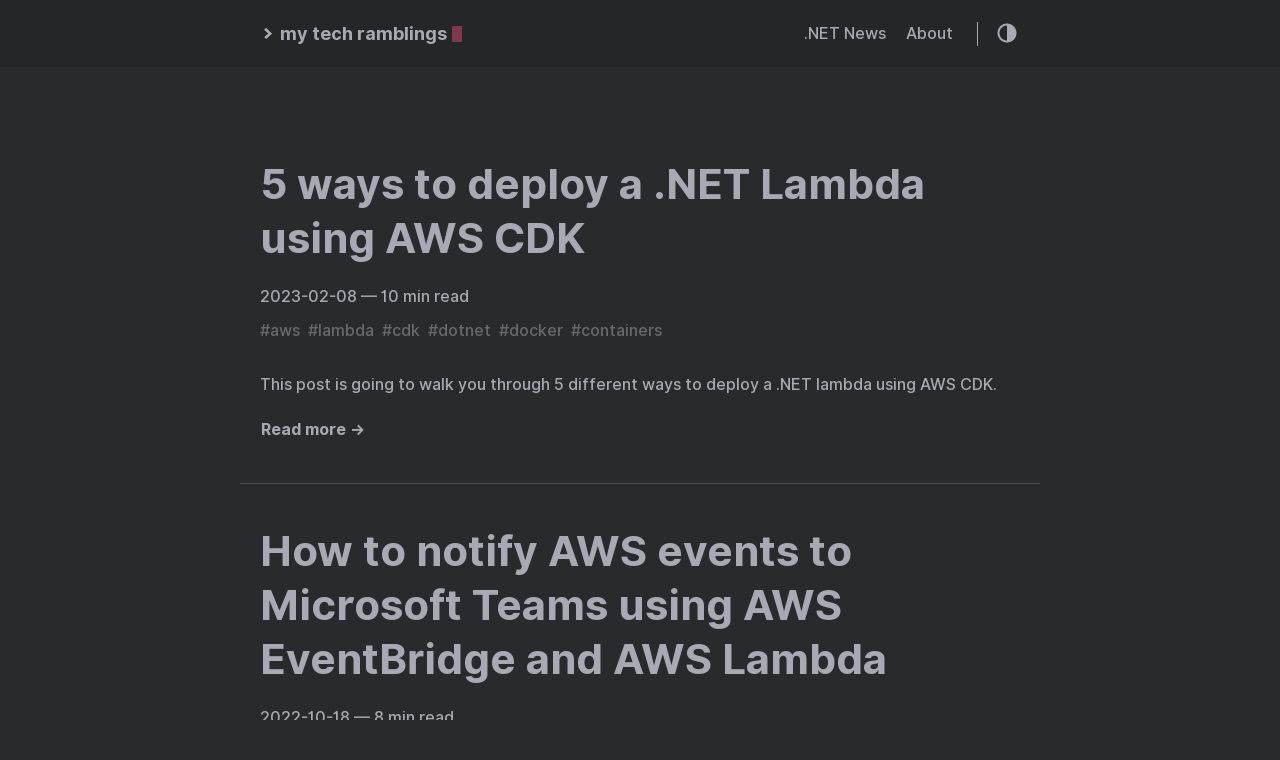

--- FILE ---
content_type: text/html; charset=utf-8
request_url: https://www.mytechramblings.com/tags/lambda/
body_size: 1931
content:
<!DOCTYPE html>
<html lang="en">
  <head>
    
      <title>Lambda :: my tech ramblings — A blog for writing about my techie ramblings</title>
    
    <meta http-equiv="content-type" content="text/html; charset=utf-8">
<meta name="viewport" content="width=device-width, initial-scale=1.0, maximum-scale=1">
<meta name="description" content=""/>
<meta name="keywords" content=""/>
<meta name="robots" content="noodp"/>
<link rel="canonical" href="https://www.mytechramblings.com/tags/lambda/" />





<link rel="stylesheet" href="https://www.mytechramblings.com/assets/style.css">


<link rel="stylesheet" href="https://www.mytechramblings.com/style.css">


<link rel="apple-touch-icon-precomposed" sizes="144x144" href="https://www.mytechramblings.com/img/apple-touch-icon-144-precomposed.png">
<link rel="shortcut icon" href="https://www.mytechramblings.com/img/favicon.png">



  <meta name="twitter:card" content="summary">
  <meta name="twitter:title" content="Lambda">



<meta property="og:url" content="https://www.mytechramblings.com/tags/lambda/">
  <meta property="og:site_name" content="my tech ramblings">
  <meta property="og:title" content="Lambda">
  <meta property="og:locale" content="en">
  <meta property="og:type" content="website">



<link rel="alternate" type="application/rss+xml" href="/tags/lambda/index.xml" title="my tech ramblings" />



  </head>
  <body class="dark-theme">
    <div class="container">
      <header class="header">
  <span class="header__inner">
    <a href="https://www.mytechramblings.com/" class="logo" style="text-decoration: none;">
  
    <span class="logo__mark"><svg xmlns="http://www.w3.org/2000/svg" class="greater-icon" viewBox="0 0 44 44">
  <path fill="none" d="M15 8l14.729 14.382L15 35.367"/>
</svg>
</span>
    <span class="logo__text">my tech ramblings</span>
    <span class="logo__cursor"></span>
  
</a>

    <span class="header__right">
      
        <nav class="menu">
  <ul class="menu__inner menu__inner--desktop">
    
      
        
          <li><a href="https://www.dotnetramblings.com">.NET News</a></li>
        
      
        
          <li><a href="/about">About</a></li>
        
      
      
    
  </ul>

  <ul class="menu__inner menu__inner--mobile">
    
      
        <li><a href="https://www.dotnetramblings.com">.NET News</a></li>
      
    
      
        <li><a href="/about">About</a></li>
      
    
  </ul>
</nav>

        <span class="menu-trigger">
          <svg xmlns="http://www.w3.org/2000/svg" viewBox="0 0 24 24">
            <path d="M0 0h24v24H0z" fill="none"/>
            <path d="M3 18h18v-2H3v2zm0-5h18v-2H3v2zm0-7v2h18V6H3z"/>
          </svg>
        </span>
      
      <span class="theme-toggle">
        <svg class="theme-toggler" width="24" height="24" viewBox="0 0 48 48" fill="none" xmlns="http://www.w3.org/2000/svg">
  <path d="M22 41C32.4934 41 41 32.4934 41 22C41 11.5066 32.4934 3 22
  3C11.5066 3 3 11.5066 3 22C3 32.4934 11.5066 41 22 41ZM7 22C7
  13.7157 13.7157 7 22 7V37C13.7157 37 7 30.2843 7 22Z"/>
</svg>

      </span>
    </span>
  </span>
</header>


      <div class="content">
        
  <div class="posts">
    
    <div class="post on-list">
      <h1 class="post-title"><a href="https://www.mytechramblings.com/posts/deploy-dotnet-lambdas-with-aws-cdk/">5 ways to deploy a .NET Lambda using AWS CDK</a></h1>
      <div class="post-meta">
        
          <span class="post-date">
            2023-02-08
          </span>

          
            



          
        
        
        
          <span class="post-read-time">— 10 min read</span>
        
      </div>

      
        <span class="post-tags">
          
            #<a href="https://www.mytechramblings.com/tags/aws/">aws</a>&nbsp;
          
            #<a href="https://www.mytechramblings.com/tags/lambda/">lambda</a>&nbsp;
          
            #<a href="https://www.mytechramblings.com/tags/cdk/">cdk</a>&nbsp;
          
            #<a href="https://www.mytechramblings.com/tags/dotnet/">dotnet</a>&nbsp;
          
            #<a href="https://www.mytechramblings.com/tags/docker/">docker</a>&nbsp;
          
            #<a href="https://www.mytechramblings.com/tags/containers/">containers</a>&nbsp;
          
        </span>
      

      

      <div class="post-content">
        
          This post is going to walk you through 5 different ways to deploy a .NET lambda using AWS CDK.
        
      </div>
      
        <div><a class="read-more button" href="/posts/deploy-dotnet-lambdas-with-aws-cdk/">Read more →</a></div>
      
    </div>
    
    <div class="post on-list">
      <h1 class="post-title"><a href="https://www.mytechramblings.com/posts/notify-aws-events-to-microsoft-teams/">How to notify AWS events to Microsoft Teams using AWS EventBridge and AWS Lambda</a></h1>
      <div class="post-meta">
        
          <span class="post-date">
            2022-10-18
          </span>

          
            



          
        
        
        
          <span class="post-read-time">— 8 min read</span>
        
      </div>

      
        <span class="post-tags">
          
            #<a href="https://www.mytechramblings.com/tags/aws/">aws</a>&nbsp;
          
            #<a href="https://www.mytechramblings.com/tags/eventbridge/">eventbridge</a>&nbsp;
          
            #<a href="https://www.mytechramblings.com/tags/lambda/">lambda</a>&nbsp;
          
            #<a href="https://www.mytechramblings.com/tags/teams/">teams</a>&nbsp;
          
            #<a href="https://www.mytechramblings.com/tags/python/">python</a>&nbsp;
          
            #<a href="https://www.mytechramblings.com/tags/cdk/">cdk</a>&nbsp;
          
            #<a href="https://www.mytechramblings.com/tags/iac/">iac</a>&nbsp;
          
            #<a href="https://www.mytechramblings.com/tags/devops/">devops</a>&nbsp;
          
        </span>
      

      

      <div class="post-content">
        
          An AWS event indicates a change in a service, and in this post I want to show you how you can notify those events to a Microsoft Teams channel using AWS EventBridge and AWS Lambda.
        
      </div>
      
        <div><a class="read-more button" href="/posts/notify-aws-events-to-microsoft-teams/">Read more →</a></div>
      
    </div>
    
    <div class="pagination">
  <div class="pagination__buttons">
    
    
  </div>
</div>

  </div>

      </div>

      
        <footer class="footer">
  <div class="footer__inner">
    
      <div class="copyright">
        <span>© 2024 Powered by <a href="https://gohugo.io" target="_blank" rel="noopener">Hugo</a></span>
        <span>Theme created by <a href="https://twitter.com/panr" target="_blank" rel="noopener">panr</a></span>
      </div>
    
  </div>
</footer>

<script src="https://www.mytechramblings.com/assets/main.js"></script>
<script src="https://www.mytechramblings.com/assets/prism.js"></script>
<script src='https://storage.ko-fi.com/cdn/scripts/overlay-widget.js'></script>
<script>
  kofiWidgetOverlay.draw('carlospons', {
    'type': 'floating-chat',
    'floating-chat.donateButton.text': 'Donate',
    'floating-chat.donateButton.background-color': '#ff5f5f',
    'floating-chat.donateButton.text-color': '#fff'
  });
</script>

      
    </div>

    
      
  
    
      <script async src="https://www.googletagmanager.com/gtag/js?id=G-C5HMQCEWM1"></script>
      <script>
        var doNotTrack = false;
        if ( false ) {
          var dnt = (navigator.doNotTrack || window.doNotTrack || navigator.msDoNotTrack);
          var doNotTrack = (dnt == "1" || dnt == "yes");
        }
        if (!doNotTrack) {
          window.dataLayer = window.dataLayer || [];
          function gtag(){dataLayer.push(arguments);}
          gtag('js', new Date());
          gtag('config', 'G-C5HMQCEWM1');
        }
      </script>
    
  


    
  </body>
</html>


--- FILE ---
content_type: text/css; charset=utf-8
request_url: https://www.mytechramblings.com/assets/style.css
body_size: 4091
content:
:root{--background:#fff;--background-secondary:#eaeaea;--header:#fafafa;--color:#222;--color-secondary:#999;--border-color:#dcdcdc;--phoneWidth:(max-width:684px);--tabletWidth:(max-width:900px)}body.dark-theme{--background:#292a2d;--background-secondary:#3b3d42;--header:#252627;--color:#a9a9b3;--color-secondary:#73747b;--border-color:#4a4b50}@font-face{font-family:Inter;font-style:normal;font-weight:400;-webkit-font-feature-settings:"liga","tnum","case","calt","zero","ss01","locl";font-feature-settings:"liga","tnum","case","calt","zero","ss01","locl";src:url(bffaed793493dc46bf0789e2275909ac.woff2) format("woff2"),url(aebfbb3c9c7d49053fce8cadbc6e6735.woff) format("woff");font-display:swap}@font-face{font-family:Inter;font-style:italic;font-weight:400;-webkit-font-feature-settings:"liga","tnum","case","calt","zero","ss01","locl";font-feature-settings:"liga","tnum","case","calt","zero","ss01","locl";src:url(381444ec5c7d26b672bebaca791d0640.woff2) format("woff2"),url(35cf8109301be9e5b147a09c9f103bc4.woff) format("woff");font-display:swap}@font-face{font-family:Inter;font-style:normal;font-weight:600;-webkit-font-feature-settings:"liga","tnum","case","calt","zero","ss01","locl";font-feature-settings:"liga","tnum","case","calt","zero","ss01","locl";src:url(2e5e0884f40cc3929881d89710fa432e.woff2) format("woff2"),url(c09fb3891c96d467a92d9d898e4a931a.woff) format("woff");font-display:swap}@font-face{font-family:Inter;font-style:italic;font-weight:600;-webkit-font-feature-settings:"liga","tnum","case","calt","zero","ss01","locl";font-feature-settings:"liga","tnum","case","calt","zero","ss01","locl";src:url(7a7fd73559e43715c0db3f6ff13fa108.woff2) format("woff2"),url(ad6e093cdbdede112459e8a6a1ad9563.woff) format("woff");font-display:swap}@font-face{font-family:Inter;font-style:normal;font-weight:800;-webkit-font-feature-settings:"liga","tnum","case","calt","zero","ss01","locl";font-feature-settings:"liga","tnum","case","calt","zero","ss01","locl";src:url(34356f6bf3d0f6de82656cca908803cf.woff2) format("woff2"),url(61c493e3af34ba077777c6bb54862837.woff) format("woff");font-display:swap}@font-face{font-family:Inter;font-style:italic;font-weight:800;-webkit-font-feature-settings:"liga","tnum","case","calt","zero","ss01","locl";font-feature-settings:"liga","tnum","case","calt","zero","ss01","locl";src:url(57acb4797f14814f3f3d8b5ff0dc92f5.woff2) format("woff2"),url(6fbcf86a8d4a8411d22ed510f1d72be8.woff) format("woff");font-display:swap}.button-container{display:table;margin-left:auto;margin-right:auto}.button,a.button,button{position:relative;display:flex;align-items:center;justify-content:center;padding:8px 18px;margin-bottom:5px;background:#eaeaea;background:var(--background-secondary);text-decoration:none;text-align:center;font-weight:500;border-radius:8px;border:1px solid transparent;-webkit-appearance:none;-moz-appearance:none;appearance:none;cursor:pointer;outline:none}.button.outline,a.button.outline,button.outline{background:transparent;border-color:#eaeaea;border-color:var(--background-secondary);box-shadow:none;padding:8px 18px}.button.outline :hover,a.button.outline :hover,button.outline :hover{-webkit-transform:none;transform:none;box-shadow:none}.button.primary,a.button.primary,button.primary{box-shadow:0 4px 6px rgba(50,50,93,.11),0 1px 3px rgba(0,0,0,.08)}.button.primary:hover,a.button.primary:hover,button.primary:hover{box-shadow:0 2px 6px rgba(50,50,93,.21),0 1px 3px rgba(0,0,0,.08)}.button.link,a.button.link,button.link{background:none;font-size:1rem}.button.small,a.button.small,button.small{font-size:.8rem}.button.wide,a.button.wide,button.wide{min-width:200px;padding:14px 24px}a.read-more,a.read-more:active,a.read-more:hover{display:inline-flex;background:none;box-shadow:none;padding:0;margin:20px 0;font-weight:700}.code-toolbar{margin-bottom:20px}.code-toolbar .toolbar-item a{display:inline-flex;padding:3px 8px;margin-bottom:5px;background:#eaeaea;background:var(--background-secondary);text-decoration:none;text-align:center;font-size:13px;font-weight:500;border-radius:8px;border:1px solid transparent;-webkit-appearance:none;-moz-appearance:none;appearance:none;cursor:pointer;outline:none}.code-toolbar .toolbar-item a,.header{position:relative;align-items:center;justify-content:center}.header{background:#fafafa;background:var(--header);display:flex;padding:20px}.header__right{display:flex;flex-direction:row;align-items:center}@media (max-width:683px){.header__right{flex-direction:row-reverse}}.header__inner{justify-content:space-between;margin:0 auto;width:760px;max-width:100%}.header__inner,.theme-toggle{display:flex;align-items:center}.theme-toggle{justify-content:center;line-height:1;cursor:pointer}.theme-toggler{fill:currentColor}.logo{display:flex;align-items:center;flex:0 0 auto;text-decoration:none;font-weight:700}.logo img{height:44px}.logo__mark{display:inline-flex;align-items:center;margin-right:5px}.logo__mark .greater-icon{width:.95rem;height:100%}.logo__mark .greater-icon path{stroke:currentColor;stroke-width:8px}.logo__text{font-size:1.125rem}.logo__cursor{display:inline-block;width:10px;height:1rem;background:#fe5186;margin-left:5px;border-radius:1px;-webkit-animation:cursor 1s infinite;animation:cursor 1s infinite}@-webkit-keyframes cursor{0%{opacity:0}50%{opacity:1}to{opacity:0}}@keyframes cursor{0%{opacity:0}50%{opacity:1}to{opacity:0}}.menu{--color:rgba(0,0,0,0.12);--shadow:0 8px 20px #222;--shadow:0 8px 20px var(--color);border-right:1px solid;margin-right:18px;padding-right:24px;font-weight:600}@media (max-width:683px){.menu{position:absolute;background:#fafafa;background:var(--header);box-shadow:var(--shadow);margin:0;padding:5px;list-style:none;border-radius:5px;z-index:99;border:none;top:50px;right:10px}}.menu a{text-decoration:none}.menu__inner{display:flex;align-items:center;justify-content:flex-end;flex-wrap:wrap;list-style:none;margin:0;padding:0}@media (max-width:683px){.menu__inner--desktop{display:none}}.menu__inner--mobile{display:none}@media (max-width:683px){.menu__inner--mobile{display:block}}.menu__inner li{text-align:left;flex:0 0 auto}.menu__inner li:not(:first-of-type){margin-left:20px}@media (max-width:683px){.menu__inner{flex-direction:column;align-items:flex-start;padding:0}.menu__inner li{margin-left:0!important;padding:10px}}.menu__sub-inner{position:relative;list-style:none;padding:0;margin:0}.menu__sub-inner:not(:only-child){margin-left:20px}.menu__sub-inner-more{position:absolute;background:#fafafa;background:var(--header);box-shadow:var(--shadow);margin:0;padding:5px;list-style:none;border-radius:5px;z-index:99;top:35px;left:0}.menu__sub-inner-more-trigger{display:inline-flex;align-items:center;-webkit-user-select:none;-moz-user-select:none;-ms-user-select:none;user-select:none;cursor:pointer}.menu__sub-inner-more-trigger-icon{display:inline-flex;align-items:center;margin-left:3px;-webkit-transform:rotate(90deg);transform:rotate(90deg);line-height:1}.menu__sub-inner-more-trigger-icon .greater-icon{width:.95rem;height:100%}.menu__sub-inner-more-trigger-icon .greater-icon path{stroke:currentColor;stroke-width:5px}.menu__inner .menu__sub-inner-more li{margin-left:0;white-space:nowrap}.menu__inner .menu__sub-inner-more li:hover{background:rgba(0,0,0,.05);border-radius:3px;cursor:pointer}.menu__sub-inner-more li a{width:100%;display:inline-block;padding:10px}.menu-trigger{width:24px;height:24px;fill:currentColor;margin-left:10px;cursor:pointer}html{box-sizing:border-box}*,:after,:before{box-sizing:inherit}body{margin:0;padding:0;font-family:Inter,-apple-system,BlinkMacSystemFont,Roboto,Segoe UI,Helvetica,Arial,sans-serif;font-size:1rem;font-weight:600;line-height:1.54;background-color:#fff;background-color:var(--background);color:#222;color:var(--color);text-rendering:optimizeLegibility;-webkit-font-smoothing:antialiased;-webkit-overflow-scrolling:touch;-webkit-text-size-adjust:100%}@media (max-width:683px){body{font-size:1rem}}h1,h2,h3,h4,h5,h6{line-height:1.3}h1{font-size:2.625rem}h2{font-size:1.625rem}h3{font-size:1.375rem}h4{font-size:1.125rem}@media (max-width:683px){h1{font-size:2rem}h2{font-size:1.4rem}h3{font-size:1.15rem}h4{font-size:1.125rem}}a{color:inherit}img{display:block;max-width:100%}img.center,img.left{margin-right:auto}img.center,img.right{margin-left:auto}figure{display:table;max-width:100%;margin:25px 0}figure.center,figure.left{margin-right:auto}figure.center,figure.right{margin-left:auto}figure figcaption{font-size:.9rem;margin-top:5px;opacity:.8}figure figcaption.left{text-align:left}figure figcaption.center{text-align:center}figure figcaption.right{text-align:right}code{font-family:Consolas,Monaco,Andale Mono,Ubuntu Mono,monospace;background:#eaeaea;background:var(--background-secondary);padding:1px 6px;margin:0 2px;border-radius:5px;font-weight:400}code,pre{font-size:.9rem}pre{background:#212020;padding:20px;border-radius:8px;overflow:auto}@media (max-width:683px){pre{white-space:pre-wrap;word-wrap:break-word}}pre code{background:none!important;color:#ccc;margin:0;padding:0;font-size:.9rem}blockquote{border-left:2px solid;margin:40px;padding:10px 20px}@media (max-width:683px){blockquote{margin:10px;padding:10px}}blockquote:before{content:"\201D";font-family:Georgia,serif;font-size:3.875rem;position:absolute;left:-40px;top:-20px}blockquote p:first-of-type{margin-top:0}blockquote p:last-of-type{margin-bottom:0}table{table-layout:fixed;border-collapse:collapse;width:100%;margin:40px 0;border-radius:5px}table,td,th{border:1px solid;padding:10px}th{background:#eaeaea;background:var(--background-secondary)}ol,ul{margin-left:40px;padding:0}@media (max-width:683px){ol,ul{margin-left:20px}}ol ol{list-style-type:lower-alpha}.container{flex-direction:column;text-align:center}.container,.content{display:flex;justify-content:center}.content{flex-direction:column;flex:1 auto;align-items:center;margin:50px 0}@media (max-width:683px){.content{margin-top:0}}hr{width:100%;border:none;background:#dcdcdc;background:var(--border-color);height:1px}.hidden{display:none}.post{width:100%;max-width:800px;text-align:left;padding:20px;margin:20px auto}@media (max-width:899px){.post{max-width:660px}}.post:not(:last-of-type){border-bottom:1px solid #dcdcdc;border-bottom:1px solid var(--border-color)}.post-meta{font-size:1rem;margin-bottom:10px}@media (max-width:683px){.post-meta{font-size:.85rem}}.post-title{font-size:2.625rem;margin:0 0 20px}@media (max-width:683px){.post-title{font-size:2rem}}.post-title a{text-decoration:none}.post-tags{display:block;margin-bottom:20px;font-size:1rem;opacity:.5}.post-tags a{text-decoration:none}.post-content{margin-top:30px}.post-cover{border-radius:8px;margin:40px -50px;width:860px;max-width:860px;box-shadow:0 12px 40px rgba(0,0,0,.15)}@media (max-width:899px){.post-cover{margin:20px 0;width:100%}}.post--regulation h1,.post--regulation h2{justify-content:center}.post--regulation h2{margin-bottom:10px}.post--regulation h2+h2{margin-top:-10px;margin-bottom:20px}.pagination{margin-top:50px}.pagination__title{display:flex;text-align:center;position:relative;margin:100px 0 20px}.pagination__title-h{text-align:center;margin:0 auto;padding:5px 10px;background:#fff;background:var(--background);color:#999;color:var(--color-secondary);font-size:.8rem;text-transform:uppercase;text-decoration:none;letter-spacing:.1em;z-index:1}.pagination__title hr{position:absolute;left:0;right:0;width:100%;margin-top:15px;z-index:0}.pagination__buttons{display:flex;align-items:center;justify-content:center}.pagination__buttons a{text-decoration:none;font-weight:700}.button{position:relative;display:inline-flex;align-items:center;justify-content:center;background:#eaeaea;background:var(--background-secondary);font-size:1rem;font-weight:600;border-radius:8px;max-width:40%;padding:0;cursor:pointer;-webkit-appearance:none;-moz-appearance:none;appearance:none}.button+.button{margin-left:10px}.button a{display:flex;padding:8px 16px;text-decoration:none}.button__text,.button a{text-overflow:ellipsis;white-space:nowrap;overflow:hidden}.button.next .button__icon{margin-left:8px}.button.previous .button__icon{margin-right:8px}.footer{padding:40px 20px;flex-grow:0;color:#999;color:var(--color-secondary)}.footer__inner{display:flex;align-items:center;justify-content:space-between;margin:0 auto;width:760px;max-width:100%}@media (max-width:899px){.footer__inner{flex-direction:column}}.footer a{color:inherit}.footer .copyright{display:flex;flex-direction:row;align-items:center;font-size:1rem}.footer .copyright--user{margin:auto;text-align:center}.footer .copyright>:first-child:not(:only-child){border-right:1px solid;padding-right:10px;margin-right:10px}@media (max-width:899px){.footer .copyright>:first-child:not(:only-child){border:none;padding:0;margin:0}}@media (max-width:899px){.footer .copyright{flex-direction:column;margin-top:10px}}.terms{width:100%;max-width:800px;text-align:left;padding:20px;margin:0 auto}.terms__list{padding:0 0 0 20px;margin:0}.terms__list a{text-decoration:none}.terms__term{margin-bottom:15px}.terms__term-count{background:#eaeaea;background:var(--background-secondary);font-size:12px;margin-left:5px;padding:2px 10px;border-radius:5px;text-decoration:none}.archive{width:100%;max-width:800px;text-align:left;padding:20px;margin:0 auto}.archive__group-month{display:flex;align-items:flex-start;padding:10px 0}@media (max-width:683px){.archive__group-month{flex-direction:column}}.archive__group-month:not(:last-of-type){border-bottom:1px solid #dcdcdc;border-bottom:1px solid var(--border-color)}.archive__group-year{margin-top:40px}@media (max-width:683px){.archive__group-year{margin-top:20px}}.archive__group-year:not(:last-of-type){border-bottom:1px solid #dcdcdc;border-bottom:1px solid var(--border-color)}.archive__group-year-header{margin:10px 0}.archive__group-month-header{margin:25px 0;width:200px;opacity:.5}@media (max-width:683px){.archive__group-month-header{margin:10px 0 0}}.archive__group-posts{width:100%}.archive__post{padding:20px 0}.archive__post:not(:last-of-type){border-bottom:1px solid #dcdcdc;border-bottom:1px solid var(--border-color)}.archive__post-title{margin:5px 0}.archive__post-title a{display:block;text-decoration:none}code[class*=language-],pre[class*=language-]{background:none;font-family:Consolas,Monaco,Andale Mono,Ubuntu Mono,monospace;text-align:left;white-space:pre;word-spacing:normal;word-break:normal;word-wrap:normal;-moz-tab-size:4;-o-tab-size:4;tab-size:4;-webkit-hyphens:none;-ms-hyphens:none;hyphens:none}pre[class*=language-]{padding:1em;margin:.5em 0;overflow:auto}:not(pre)>code[class*=language-],pre[class*=language-]{background:#212020!important;color:inherit!important;border-radius:8px}:not(pre)>code[class*=language-]{padding:.1em;border-radius:.3em;white-space:normal}.token.block-comment,.token.cdata,.token.comment,.token.doctype,.token.prolog{color:hsla(0,0%,100%,.4)}.token.punctuation{color:#a9a9b3}.token.attr-name,.token.deleted,.token.namespace,.token.tag{color:#e2777a}.token.function-name{color:#6196cc}.token.boolean,.token.function,.token.number{color:#f08d49}.token.class-name,.token.constant,.token.property,.token.symbol{color:#f8c555}.token.atrule,.token.builtin,.token.important,.token.keyword,.token.selector{color:#cc99cd}.token.attr-value,.token.char,.token.regex,.token.string,.token.variable{color:#7ec699}.token.entity,.token.operator,.token.url{color:#67cdcc}.token.bold,.token.important{font-weight:700}.token.italic{font-style:italic}.token.entity{cursor:help}.token.inserted{color:green}pre[class*=language-].line-numbers{position:relative;padding-left:3.8em;counter-reset:linenumber}pre[class*=language-].line-numbers>code{position:relative;white-space:inherit}.line-numbers .line-numbers-rows{position:absolute;pointer-events:none;top:0;font-size:100%;left:-3.8em;width:3em;letter-spacing:-1px;border-right:1px solid #999;-webkit-user-select:none;-moz-user-select:none;-ms-user-select:none;user-select:none}.line-numbers-rows>span{pointer-events:none;display:block;counter-increment:linenumber}.line-numbers-rows>span:before{content:counter(linenumber);color:#999;display:block;padding-right:.8em;text-align:right}div.code-toolbar{position:relative}div.code-toolbar>.toolbar{position:absolute;top:.3em;right:.2em;transition:opacity .3s ease-in-out;opacity:0}div.code-toolbar:hover>.toolbar{opacity:1}div.code-toolbar>.toolbar .toolbar-item{display:inline-block}div.code-toolbar>.toolbar a{cursor:pointer}div.code-toolbar>.toolbar button{background:none;border:0;color:inherit;font:inherit;line-height:normal;overflow:visible;padding:0;-webkit-user-select:none;-moz-user-select:none;-ms-user-select:none}div.code-toolbar>.toolbar a,div.code-toolbar>.toolbar button,div.code-toolbar>.toolbar span{color:#bbb;font-size:.8em;padding:0 .5em;background:#f5f2f0;background:hsla(0,0%,87.8%,.2);box-shadow:0 2px 0 0 rgba(0,0,0,.2);border-radius:.5em}div.code-toolbar>.toolbar a:focus,div.code-toolbar>.toolbar a:hover,div.code-toolbar>.toolbar button:focus,div.code-toolbar>.toolbar button:hover,div.code-toolbar>.toolbar span:focus,div.code-toolbar>.toolbar span:hover{color:inherit;text-decoration:none}.command-line-prompt{border-right:1px solid #999;display:block;float:left;font-size:100%;letter-spacing:-1px;margin-right:1em;pointer-events:none;-webkit-user-select:none;-moz-user-select:none;-ms-user-select:none;user-select:none}.command-line-prompt>span:before{color:#999;content:" ";display:block;padding-right:.8em}.command-line-prompt>span[data-user]:before{content:"[" attr(data-user) "@" attr(data-host) "] $"}.command-line-prompt>span[data-user=root]:before{content:"[" attr(data-user) "@" attr(data-host) "] #"}.command-line-prompt>span[data-prompt]:before{content:attr(data-prompt)}.collapsable-code{position:relative;width:100%;margin:40px 0}.collapsable-code input[type=checkbox]{position:absolute;visibility:hidden}.collapsable-code input[type=checkbox]:checked~.code-toolbar pre,.collapsable-code input[type=checkbox]:checked~pre{height:0;padding:0;border-top:none}.collapsable-code input[type=checkbox]:checked~.code-toolbar{padding:0;border-top:none}.collapsable-code input[type=checkbox]:checked~.code-toolbar .toolbar{display:none}.collapsable-code input[type=checkbox]:checked~label{border-radius:10px}.collapsable-code input[type=checkbox]:checked~label .collapsable-code__toggle:after{content:attr(data-label-expand)}.collapsable-code label{position:relative;display:flex;justify-content:space-between;background:#eaeaea;background:var(--background-secondary);padding:10px;border-top-left-radius:10px;border-top-right-radius:10px;min-width:30px;min-height:30px;margin:0;cursor:pointer}.collapsable-code__title{flex:1;color:#222;color:var(--color);padding:3px 10px;text-overflow:ellipsis;white-space:nowrap;overflow:hidden}.collapsable-code__language{background:#fff;background:var(--background);color:#222;color:var(--color);border-radius:10px;text-transform:uppercase;padding:3px 10px}.collapsable-code__toggle{color:#222;color:var(--color);font-size:16px;padding:3px 10px}.collapsable-code__toggle:after{content:attr(data-label-collapse)}.collapsable-code pre{margin-top:0;border-top-left-radius:0;border-top-right-radius:0}.collapsable-code code:first-line,.collapsable-code pre:first-line{line-height:0}.collapsable-code .code-toolbar{margin:0}

--- FILE ---
content_type: text/css; charset=utf-8
request_url: https://www.mytechramblings.com/style.css
body_size: -325
content:
img{
    display:block;
    max-width:120%
}

.video-shortcode {
    width: 100%;
    height: auto;
    padding: 1em 0;
}
  

--- FILE ---
content_type: application/javascript; charset=utf-8
request_url: https://www.mytechramblings.com/assets/prism.js
body_size: 54873
content:
/******/ (function(modules) { // webpackBootstrap
/******/ 	// The module cache
/******/ 	var installedModules = {};
/******/
/******/ 	// The require function
/******/ 	function __webpack_require__(moduleId) {
/******/
/******/ 		// Check if module is in cache
/******/ 		if(installedModules[moduleId]) {
/******/ 			return installedModules[moduleId].exports;
/******/ 		}
/******/ 		// Create a new module (and put it into the cache)
/******/ 		var module = installedModules[moduleId] = {
/******/ 			i: moduleId,
/******/ 			l: false,
/******/ 			exports: {}
/******/ 		};
/******/
/******/ 		// Execute the module function
/******/ 		modules[moduleId].call(module.exports, module, module.exports, __webpack_require__);
/******/
/******/ 		// Flag the module as loaded
/******/ 		module.l = true;
/******/
/******/ 		// Return the exports of the module
/******/ 		return module.exports;
/******/ 	}
/******/
/******/
/******/ 	// expose the modules object (__webpack_modules__)
/******/ 	__webpack_require__.m = modules;
/******/
/******/ 	// expose the module cache
/******/ 	__webpack_require__.c = installedModules;
/******/
/******/ 	// define getter function for harmony exports
/******/ 	__webpack_require__.d = function(exports, name, getter) {
/******/ 		if(!__webpack_require__.o(exports, name)) {
/******/ 			Object.defineProperty(exports, name, { enumerable: true, get: getter });
/******/ 		}
/******/ 	};
/******/
/******/ 	// define __esModule on exports
/******/ 	__webpack_require__.r = function(exports) {
/******/ 		if(typeof Symbol !== 'undefined' && Symbol.toStringTag) {
/******/ 			Object.defineProperty(exports, Symbol.toStringTag, { value: 'Module' });
/******/ 		}
/******/ 		Object.defineProperty(exports, '__esModule', { value: true });
/******/ 	};
/******/
/******/ 	// create a fake namespace object
/******/ 	// mode & 1: value is a module id, require it
/******/ 	// mode & 2: merge all properties of value into the ns
/******/ 	// mode & 4: return value when already ns object
/******/ 	// mode & 8|1: behave like require
/******/ 	__webpack_require__.t = function(value, mode) {
/******/ 		if(mode & 1) value = __webpack_require__(value);
/******/ 		if(mode & 8) return value;
/******/ 		if((mode & 4) && typeof value === 'object' && value && value.__esModule) return value;
/******/ 		var ns = Object.create(null);
/******/ 		__webpack_require__.r(ns);
/******/ 		Object.defineProperty(ns, 'default', { enumerable: true, value: value });
/******/ 		if(mode & 2 && typeof value != 'string') for(var key in value) __webpack_require__.d(ns, key, function(key) { return value[key]; }.bind(null, key));
/******/ 		return ns;
/******/ 	};
/******/
/******/ 	// getDefaultExport function for compatibility with non-harmony modules
/******/ 	__webpack_require__.n = function(module) {
/******/ 		var getter = module && module.__esModule ?
/******/ 			function getDefault() { return module['default']; } :
/******/ 			function getModuleExports() { return module; };
/******/ 		__webpack_require__.d(getter, 'a', getter);
/******/ 		return getter;
/******/ 	};
/******/
/******/ 	// Object.prototype.hasOwnProperty.call
/******/ 	__webpack_require__.o = function(object, property) { return Object.prototype.hasOwnProperty.call(object, property); };
/******/
/******/ 	// __webpack_public_path__
/******/ 	__webpack_require__.p = "";
/******/
/******/
/******/ 	// Load entry module and return exports
/******/ 	return __webpack_require__(__webpack_require__.s = "./source/js/prism.js");
/******/ })
/************************************************************************/
/******/ ({

/***/ "./node_modules/clipboard/dist/clipboard.js":
/*!**************************************************!*\
  !*** ./node_modules/clipboard/dist/clipboard.js ***!
  \**************************************************/
/*! no static exports found */
/***/ (function(module, exports, __webpack_require__) {

eval("/*!\n * clipboard.js v2.0.6\n * https://clipboardjs.com/\n * \n * Licensed MIT © Zeno Rocha\n */\n(function webpackUniversalModuleDefinition(root, factory) {\n\tif(true)\n\t\tmodule.exports = factory();\n\telse {}\n})(this, function() {\nreturn /******/ (function(modules) { // webpackBootstrap\n/******/ \t// The module cache\n/******/ \tvar installedModules = {};\n/******/\n/******/ \t// The require function\n/******/ \tfunction __webpack_require__(moduleId) {\n/******/\n/******/ \t\t// Check if module is in cache\n/******/ \t\tif(installedModules[moduleId]) {\n/******/ \t\t\treturn installedModules[moduleId].exports;\n/******/ \t\t}\n/******/ \t\t// Create a new module (and put it into the cache)\n/******/ \t\tvar module = installedModules[moduleId] = {\n/******/ \t\t\ti: moduleId,\n/******/ \t\t\tl: false,\n/******/ \t\t\texports: {}\n/******/ \t\t};\n/******/\n/******/ \t\t// Execute the module function\n/******/ \t\tmodules[moduleId].call(module.exports, module, module.exports, __webpack_require__);\n/******/\n/******/ \t\t// Flag the module as loaded\n/******/ \t\tmodule.l = true;\n/******/\n/******/ \t\t// Return the exports of the module\n/******/ \t\treturn module.exports;\n/******/ \t}\n/******/\n/******/\n/******/ \t// expose the modules object (__webpack_modules__)\n/******/ \t__webpack_require__.m = modules;\n/******/\n/******/ \t// expose the module cache\n/******/ \t__webpack_require__.c = installedModules;\n/******/\n/******/ \t// define getter function for harmony exports\n/******/ \t__webpack_require__.d = function(exports, name, getter) {\n/******/ \t\tif(!__webpack_require__.o(exports, name)) {\n/******/ \t\t\tObject.defineProperty(exports, name, { enumerable: true, get: getter });\n/******/ \t\t}\n/******/ \t};\n/******/\n/******/ \t// define __esModule on exports\n/******/ \t__webpack_require__.r = function(exports) {\n/******/ \t\tif(typeof Symbol !== 'undefined' && Symbol.toStringTag) {\n/******/ \t\t\tObject.defineProperty(exports, Symbol.toStringTag, { value: 'Module' });\n/******/ \t\t}\n/******/ \t\tObject.defineProperty(exports, '__esModule', { value: true });\n/******/ \t};\n/******/\n/******/ \t// create a fake namespace object\n/******/ \t// mode & 1: value is a module id, require it\n/******/ \t// mode & 2: merge all properties of value into the ns\n/******/ \t// mode & 4: return value when already ns object\n/******/ \t// mode & 8|1: behave like require\n/******/ \t__webpack_require__.t = function(value, mode) {\n/******/ \t\tif(mode & 1) value = __webpack_require__(value);\n/******/ \t\tif(mode & 8) return value;\n/******/ \t\tif((mode & 4) && typeof value === 'object' && value && value.__esModule) return value;\n/******/ \t\tvar ns = Object.create(null);\n/******/ \t\t__webpack_require__.r(ns);\n/******/ \t\tObject.defineProperty(ns, 'default', { enumerable: true, value: value });\n/******/ \t\tif(mode & 2 && typeof value != 'string') for(var key in value) __webpack_require__.d(ns, key, function(key) { return value[key]; }.bind(null, key));\n/******/ \t\treturn ns;\n/******/ \t};\n/******/\n/******/ \t// getDefaultExport function for compatibility with non-harmony modules\n/******/ \t__webpack_require__.n = function(module) {\n/******/ \t\tvar getter = module && module.__esModule ?\n/******/ \t\t\tfunction getDefault() { return module['default']; } :\n/******/ \t\t\tfunction getModuleExports() { return module; };\n/******/ \t\t__webpack_require__.d(getter, 'a', getter);\n/******/ \t\treturn getter;\n/******/ \t};\n/******/\n/******/ \t// Object.prototype.hasOwnProperty.call\n/******/ \t__webpack_require__.o = function(object, property) { return Object.prototype.hasOwnProperty.call(object, property); };\n/******/\n/******/ \t// __webpack_public_path__\n/******/ \t__webpack_require__.p = \"\";\n/******/\n/******/\n/******/ \t// Load entry module and return exports\n/******/ \treturn __webpack_require__(__webpack_require__.s = 6);\n/******/ })\n/************************************************************************/\n/******/ ([\n/* 0 */\n/***/ (function(module, exports) {\n\nfunction select(element) {\n    var selectedText;\n\n    if (element.nodeName === 'SELECT') {\n        element.focus();\n\n        selectedText = element.value;\n    }\n    else if (element.nodeName === 'INPUT' || element.nodeName === 'TEXTAREA') {\n        var isReadOnly = element.hasAttribute('readonly');\n\n        if (!isReadOnly) {\n            element.setAttribute('readonly', '');\n        }\n\n        element.select();\n        element.setSelectionRange(0, element.value.length);\n\n        if (!isReadOnly) {\n            element.removeAttribute('readonly');\n        }\n\n        selectedText = element.value;\n    }\n    else {\n        if (element.hasAttribute('contenteditable')) {\n            element.focus();\n        }\n\n        var selection = window.getSelection();\n        var range = document.createRange();\n\n        range.selectNodeContents(element);\n        selection.removeAllRanges();\n        selection.addRange(range);\n\n        selectedText = selection.toString();\n    }\n\n    return selectedText;\n}\n\nmodule.exports = select;\n\n\n/***/ }),\n/* 1 */\n/***/ (function(module, exports) {\n\nfunction E () {\n  // Keep this empty so it's easier to inherit from\n  // (via https://github.com/lipsmack from https://github.com/scottcorgan/tiny-emitter/issues/3)\n}\n\nE.prototype = {\n  on: function (name, callback, ctx) {\n    var e = this.e || (this.e = {});\n\n    (e[name] || (e[name] = [])).push({\n      fn: callback,\n      ctx: ctx\n    });\n\n    return this;\n  },\n\n  once: function (name, callback, ctx) {\n    var self = this;\n    function listener () {\n      self.off(name, listener);\n      callback.apply(ctx, arguments);\n    };\n\n    listener._ = callback\n    return this.on(name, listener, ctx);\n  },\n\n  emit: function (name) {\n    var data = [].slice.call(arguments, 1);\n    var evtArr = ((this.e || (this.e = {}))[name] || []).slice();\n    var i = 0;\n    var len = evtArr.length;\n\n    for (i; i < len; i++) {\n      evtArr[i].fn.apply(evtArr[i].ctx, data);\n    }\n\n    return this;\n  },\n\n  off: function (name, callback) {\n    var e = this.e || (this.e = {});\n    var evts = e[name];\n    var liveEvents = [];\n\n    if (evts && callback) {\n      for (var i = 0, len = evts.length; i < len; i++) {\n        if (evts[i].fn !== callback && evts[i].fn._ !== callback)\n          liveEvents.push(evts[i]);\n      }\n    }\n\n    // Remove event from queue to prevent memory leak\n    // Suggested by https://github.com/lazd\n    // Ref: https://github.com/scottcorgan/tiny-emitter/commit/c6ebfaa9bc973b33d110a84a307742b7cf94c953#commitcomment-5024910\n\n    (liveEvents.length)\n      ? e[name] = liveEvents\n      : delete e[name];\n\n    return this;\n  }\n};\n\nmodule.exports = E;\nmodule.exports.TinyEmitter = E;\n\n\n/***/ }),\n/* 2 */\n/***/ (function(module, exports, __webpack_require__) {\n\nvar is = __webpack_require__(3);\nvar delegate = __webpack_require__(4);\n\n/**\n * Validates all params and calls the right\n * listener function based on its target type.\n *\n * @param {String|HTMLElement|HTMLCollection|NodeList} target\n * @param {String} type\n * @param {Function} callback\n * @return {Object}\n */\nfunction listen(target, type, callback) {\n    if (!target && !type && !callback) {\n        throw new Error('Missing required arguments');\n    }\n\n    if (!is.string(type)) {\n        throw new TypeError('Second argument must be a String');\n    }\n\n    if (!is.fn(callback)) {\n        throw new TypeError('Third argument must be a Function');\n    }\n\n    if (is.node(target)) {\n        return listenNode(target, type, callback);\n    }\n    else if (is.nodeList(target)) {\n        return listenNodeList(target, type, callback);\n    }\n    else if (is.string(target)) {\n        return listenSelector(target, type, callback);\n    }\n    else {\n        throw new TypeError('First argument must be a String, HTMLElement, HTMLCollection, or NodeList');\n    }\n}\n\n/**\n * Adds an event listener to a HTML element\n * and returns a remove listener function.\n *\n * @param {HTMLElement} node\n * @param {String} type\n * @param {Function} callback\n * @return {Object}\n */\nfunction listenNode(node, type, callback) {\n    node.addEventListener(type, callback);\n\n    return {\n        destroy: function() {\n            node.removeEventListener(type, callback);\n        }\n    }\n}\n\n/**\n * Add an event listener to a list of HTML elements\n * and returns a remove listener function.\n *\n * @param {NodeList|HTMLCollection} nodeList\n * @param {String} type\n * @param {Function} callback\n * @return {Object}\n */\nfunction listenNodeList(nodeList, type, callback) {\n    Array.prototype.forEach.call(nodeList, function(node) {\n        node.addEventListener(type, callback);\n    });\n\n    return {\n        destroy: function() {\n            Array.prototype.forEach.call(nodeList, function(node) {\n                node.removeEventListener(type, callback);\n            });\n        }\n    }\n}\n\n/**\n * Add an event listener to a selector\n * and returns a remove listener function.\n *\n * @param {String} selector\n * @param {String} type\n * @param {Function} callback\n * @return {Object}\n */\nfunction listenSelector(selector, type, callback) {\n    return delegate(document.body, selector, type, callback);\n}\n\nmodule.exports = listen;\n\n\n/***/ }),\n/* 3 */\n/***/ (function(module, exports) {\n\n/**\n * Check if argument is a HTML element.\n *\n * @param {Object} value\n * @return {Boolean}\n */\nexports.node = function(value) {\n    return value !== undefined\n        && value instanceof HTMLElement\n        && value.nodeType === 1;\n};\n\n/**\n * Check if argument is a list of HTML elements.\n *\n * @param {Object} value\n * @return {Boolean}\n */\nexports.nodeList = function(value) {\n    var type = Object.prototype.toString.call(value);\n\n    return value !== undefined\n        && (type === '[object NodeList]' || type === '[object HTMLCollection]')\n        && ('length' in value)\n        && (value.length === 0 || exports.node(value[0]));\n};\n\n/**\n * Check if argument is a string.\n *\n * @param {Object} value\n * @return {Boolean}\n */\nexports.string = function(value) {\n    return typeof value === 'string'\n        || value instanceof String;\n};\n\n/**\n * Check if argument is a function.\n *\n * @param {Object} value\n * @return {Boolean}\n */\nexports.fn = function(value) {\n    var type = Object.prototype.toString.call(value);\n\n    return type === '[object Function]';\n};\n\n\n/***/ }),\n/* 4 */\n/***/ (function(module, exports, __webpack_require__) {\n\nvar closest = __webpack_require__(5);\n\n/**\n * Delegates event to a selector.\n *\n * @param {Element} element\n * @param {String} selector\n * @param {String} type\n * @param {Function} callback\n * @param {Boolean} useCapture\n * @return {Object}\n */\nfunction _delegate(element, selector, type, callback, useCapture) {\n    var listenerFn = listener.apply(this, arguments);\n\n    element.addEventListener(type, listenerFn, useCapture);\n\n    return {\n        destroy: function() {\n            element.removeEventListener(type, listenerFn, useCapture);\n        }\n    }\n}\n\n/**\n * Delegates event to a selector.\n *\n * @param {Element|String|Array} [elements]\n * @param {String} selector\n * @param {String} type\n * @param {Function} callback\n * @param {Boolean} useCapture\n * @return {Object}\n */\nfunction delegate(elements, selector, type, callback, useCapture) {\n    // Handle the regular Element usage\n    if (typeof elements.addEventListener === 'function') {\n        return _delegate.apply(null, arguments);\n    }\n\n    // Handle Element-less usage, it defaults to global delegation\n    if (typeof type === 'function') {\n        // Use `document` as the first parameter, then apply arguments\n        // This is a short way to .unshift `arguments` without running into deoptimizations\n        return _delegate.bind(null, document).apply(null, arguments);\n    }\n\n    // Handle Selector-based usage\n    if (typeof elements === 'string') {\n        elements = document.querySelectorAll(elements);\n    }\n\n    // Handle Array-like based usage\n    return Array.prototype.map.call(elements, function (element) {\n        return _delegate(element, selector, type, callback, useCapture);\n    });\n}\n\n/**\n * Finds closest match and invokes callback.\n *\n * @param {Element} element\n * @param {String} selector\n * @param {String} type\n * @param {Function} callback\n * @return {Function}\n */\nfunction listener(element, selector, type, callback) {\n    return function(e) {\n        e.delegateTarget = closest(e.target, selector);\n\n        if (e.delegateTarget) {\n            callback.call(element, e);\n        }\n    }\n}\n\nmodule.exports = delegate;\n\n\n/***/ }),\n/* 5 */\n/***/ (function(module, exports) {\n\nvar DOCUMENT_NODE_TYPE = 9;\n\n/**\n * A polyfill for Element.matches()\n */\nif (typeof Element !== 'undefined' && !Element.prototype.matches) {\n    var proto = Element.prototype;\n\n    proto.matches = proto.matchesSelector ||\n                    proto.mozMatchesSelector ||\n                    proto.msMatchesSelector ||\n                    proto.oMatchesSelector ||\n                    proto.webkitMatchesSelector;\n}\n\n/**\n * Finds the closest parent that matches a selector.\n *\n * @param {Element} element\n * @param {String} selector\n * @return {Function}\n */\nfunction closest (element, selector) {\n    while (element && element.nodeType !== DOCUMENT_NODE_TYPE) {\n        if (typeof element.matches === 'function' &&\n            element.matches(selector)) {\n          return element;\n        }\n        element = element.parentNode;\n    }\n}\n\nmodule.exports = closest;\n\n\n/***/ }),\n/* 6 */\n/***/ (function(module, __webpack_exports__, __webpack_require__) {\n\n\"use strict\";\n__webpack_require__.r(__webpack_exports__);\n\n// EXTERNAL MODULE: ./node_modules/select/src/select.js\nvar src_select = __webpack_require__(0);\nvar select_default = /*#__PURE__*/__webpack_require__.n(src_select);\n\n// CONCATENATED MODULE: ./src/clipboard-action.js\nvar _typeof = typeof Symbol === \"function\" && typeof Symbol.iterator === \"symbol\" ? function (obj) { return typeof obj; } : function (obj) { return obj && typeof Symbol === \"function\" && obj.constructor === Symbol && obj !== Symbol.prototype ? \"symbol\" : typeof obj; };\n\nvar _createClass = function () { function defineProperties(target, props) { for (var i = 0; i < props.length; i++) { var descriptor = props[i]; descriptor.enumerable = descriptor.enumerable || false; descriptor.configurable = true; if (\"value\" in descriptor) descriptor.writable = true; Object.defineProperty(target, descriptor.key, descriptor); } } return function (Constructor, protoProps, staticProps) { if (protoProps) defineProperties(Constructor.prototype, protoProps); if (staticProps) defineProperties(Constructor, staticProps); return Constructor; }; }();\n\nfunction _classCallCheck(instance, Constructor) { if (!(instance instanceof Constructor)) { throw new TypeError(\"Cannot call a class as a function\"); } }\n\n\n\n/**\n * Inner class which performs selection from either `text` or `target`\n * properties and then executes copy or cut operations.\n */\n\nvar clipboard_action_ClipboardAction = function () {\n    /**\n     * @param {Object} options\n     */\n    function ClipboardAction(options) {\n        _classCallCheck(this, ClipboardAction);\n\n        this.resolveOptions(options);\n        this.initSelection();\n    }\n\n    /**\n     * Defines base properties passed from constructor.\n     * @param {Object} options\n     */\n\n\n    _createClass(ClipboardAction, [{\n        key: 'resolveOptions',\n        value: function resolveOptions() {\n            var options = arguments.length > 0 && arguments[0] !== undefined ? arguments[0] : {};\n\n            this.action = options.action;\n            this.container = options.container;\n            this.emitter = options.emitter;\n            this.target = options.target;\n            this.text = options.text;\n            this.trigger = options.trigger;\n\n            this.selectedText = '';\n        }\n\n        /**\n         * Decides which selection strategy is going to be applied based\n         * on the existence of `text` and `target` properties.\n         */\n\n    }, {\n        key: 'initSelection',\n        value: function initSelection() {\n            if (this.text) {\n                this.selectFake();\n            } else if (this.target) {\n                this.selectTarget();\n            }\n        }\n\n        /**\n         * Creates a fake textarea element, sets its value from `text` property,\n         * and makes a selection on it.\n         */\n\n    }, {\n        key: 'selectFake',\n        value: function selectFake() {\n            var _this = this;\n\n            var isRTL = document.documentElement.getAttribute('dir') == 'rtl';\n\n            this.removeFake();\n\n            this.fakeHandlerCallback = function () {\n                return _this.removeFake();\n            };\n            this.fakeHandler = this.container.addEventListener('click', this.fakeHandlerCallback) || true;\n\n            this.fakeElem = document.createElement('textarea');\n            // Prevent zooming on iOS\n            this.fakeElem.style.fontSize = '12pt';\n            // Reset box model\n            this.fakeElem.style.border = '0';\n            this.fakeElem.style.padding = '0';\n            this.fakeElem.style.margin = '0';\n            // Move element out of screen horizontally\n            this.fakeElem.style.position = 'absolute';\n            this.fakeElem.style[isRTL ? 'right' : 'left'] = '-9999px';\n            // Move element to the same position vertically\n            var yPosition = window.pageYOffset || document.documentElement.scrollTop;\n            this.fakeElem.style.top = yPosition + 'px';\n\n            this.fakeElem.setAttribute('readonly', '');\n            this.fakeElem.value = this.text;\n\n            this.container.appendChild(this.fakeElem);\n\n            this.selectedText = select_default()(this.fakeElem);\n            this.copyText();\n        }\n\n        /**\n         * Only removes the fake element after another click event, that way\n         * a user can hit `Ctrl+C` to copy because selection still exists.\n         */\n\n    }, {\n        key: 'removeFake',\n        value: function removeFake() {\n            if (this.fakeHandler) {\n                this.container.removeEventListener('click', this.fakeHandlerCallback);\n                this.fakeHandler = null;\n                this.fakeHandlerCallback = null;\n            }\n\n            if (this.fakeElem) {\n                this.container.removeChild(this.fakeElem);\n                this.fakeElem = null;\n            }\n        }\n\n        /**\n         * Selects the content from element passed on `target` property.\n         */\n\n    }, {\n        key: 'selectTarget',\n        value: function selectTarget() {\n            this.selectedText = select_default()(this.target);\n            this.copyText();\n        }\n\n        /**\n         * Executes the copy operation based on the current selection.\n         */\n\n    }, {\n        key: 'copyText',\n        value: function copyText() {\n            var succeeded = void 0;\n\n            try {\n                succeeded = document.execCommand(this.action);\n            } catch (err) {\n                succeeded = false;\n            }\n\n            this.handleResult(succeeded);\n        }\n\n        /**\n         * Fires an event based on the copy operation result.\n         * @param {Boolean} succeeded\n         */\n\n    }, {\n        key: 'handleResult',\n        value: function handleResult(succeeded) {\n            this.emitter.emit(succeeded ? 'success' : 'error', {\n                action: this.action,\n                text: this.selectedText,\n                trigger: this.trigger,\n                clearSelection: this.clearSelection.bind(this)\n            });\n        }\n\n        /**\n         * Moves focus away from `target` and back to the trigger, removes current selection.\n         */\n\n    }, {\n        key: 'clearSelection',\n        value: function clearSelection() {\n            if (this.trigger) {\n                this.trigger.focus();\n            }\n            document.activeElement.blur();\n            window.getSelection().removeAllRanges();\n        }\n\n        /**\n         * Sets the `action` to be performed which can be either 'copy' or 'cut'.\n         * @param {String} action\n         */\n\n    }, {\n        key: 'destroy',\n\n\n        /**\n         * Destroy lifecycle.\n         */\n        value: function destroy() {\n            this.removeFake();\n        }\n    }, {\n        key: 'action',\n        set: function set() {\n            var action = arguments.length > 0 && arguments[0] !== undefined ? arguments[0] : 'copy';\n\n            this._action = action;\n\n            if (this._action !== 'copy' && this._action !== 'cut') {\n                throw new Error('Invalid \"action\" value, use either \"copy\" or \"cut\"');\n            }\n        }\n\n        /**\n         * Gets the `action` property.\n         * @return {String}\n         */\n        ,\n        get: function get() {\n            return this._action;\n        }\n\n        /**\n         * Sets the `target` property using an element\n         * that will be have its content copied.\n         * @param {Element} target\n         */\n\n    }, {\n        key: 'target',\n        set: function set(target) {\n            if (target !== undefined) {\n                if (target && (typeof target === 'undefined' ? 'undefined' : _typeof(target)) === 'object' && target.nodeType === 1) {\n                    if (this.action === 'copy' && target.hasAttribute('disabled')) {\n                        throw new Error('Invalid \"target\" attribute. Please use \"readonly\" instead of \"disabled\" attribute');\n                    }\n\n                    if (this.action === 'cut' && (target.hasAttribute('readonly') || target.hasAttribute('disabled'))) {\n                        throw new Error('Invalid \"target\" attribute. You can\\'t cut text from elements with \"readonly\" or \"disabled\" attributes');\n                    }\n\n                    this._target = target;\n                } else {\n                    throw new Error('Invalid \"target\" value, use a valid Element');\n                }\n            }\n        }\n\n        /**\n         * Gets the `target` property.\n         * @return {String|HTMLElement}\n         */\n        ,\n        get: function get() {\n            return this._target;\n        }\n    }]);\n\n    return ClipboardAction;\n}();\n\n/* harmony default export */ var clipboard_action = (clipboard_action_ClipboardAction);\n// EXTERNAL MODULE: ./node_modules/tiny-emitter/index.js\nvar tiny_emitter = __webpack_require__(1);\nvar tiny_emitter_default = /*#__PURE__*/__webpack_require__.n(tiny_emitter);\n\n// EXTERNAL MODULE: ./node_modules/good-listener/src/listen.js\nvar listen = __webpack_require__(2);\nvar listen_default = /*#__PURE__*/__webpack_require__.n(listen);\n\n// CONCATENATED MODULE: ./src/clipboard.js\nvar clipboard_typeof = typeof Symbol === \"function\" && typeof Symbol.iterator === \"symbol\" ? function (obj) { return typeof obj; } : function (obj) { return obj && typeof Symbol === \"function\" && obj.constructor === Symbol && obj !== Symbol.prototype ? \"symbol\" : typeof obj; };\n\nvar clipboard_createClass = function () { function defineProperties(target, props) { for (var i = 0; i < props.length; i++) { var descriptor = props[i]; descriptor.enumerable = descriptor.enumerable || false; descriptor.configurable = true; if (\"value\" in descriptor) descriptor.writable = true; Object.defineProperty(target, descriptor.key, descriptor); } } return function (Constructor, protoProps, staticProps) { if (protoProps) defineProperties(Constructor.prototype, protoProps); if (staticProps) defineProperties(Constructor, staticProps); return Constructor; }; }();\n\nfunction clipboard_classCallCheck(instance, Constructor) { if (!(instance instanceof Constructor)) { throw new TypeError(\"Cannot call a class as a function\"); } }\n\nfunction _possibleConstructorReturn(self, call) { if (!self) { throw new ReferenceError(\"this hasn't been initialised - super() hasn't been called\"); } return call && (typeof call === \"object\" || typeof call === \"function\") ? call : self; }\n\nfunction _inherits(subClass, superClass) { if (typeof superClass !== \"function\" && superClass !== null) { throw new TypeError(\"Super expression must either be null or a function, not \" + typeof superClass); } subClass.prototype = Object.create(superClass && superClass.prototype, { constructor: { value: subClass, enumerable: false, writable: true, configurable: true } }); if (superClass) Object.setPrototypeOf ? Object.setPrototypeOf(subClass, superClass) : subClass.__proto__ = superClass; }\n\n\n\n\n\n/**\n * Base class which takes one or more elements, adds event listeners to them,\n * and instantiates a new `ClipboardAction` on each click.\n */\n\nvar clipboard_Clipboard = function (_Emitter) {\n    _inherits(Clipboard, _Emitter);\n\n    /**\n     * @param {String|HTMLElement|HTMLCollection|NodeList} trigger\n     * @param {Object} options\n     */\n    function Clipboard(trigger, options) {\n        clipboard_classCallCheck(this, Clipboard);\n\n        var _this = _possibleConstructorReturn(this, (Clipboard.__proto__ || Object.getPrototypeOf(Clipboard)).call(this));\n\n        _this.resolveOptions(options);\n        _this.listenClick(trigger);\n        return _this;\n    }\n\n    /**\n     * Defines if attributes would be resolved using internal setter functions\n     * or custom functions that were passed in the constructor.\n     * @param {Object} options\n     */\n\n\n    clipboard_createClass(Clipboard, [{\n        key: 'resolveOptions',\n        value: function resolveOptions() {\n            var options = arguments.length > 0 && arguments[0] !== undefined ? arguments[0] : {};\n\n            this.action = typeof options.action === 'function' ? options.action : this.defaultAction;\n            this.target = typeof options.target === 'function' ? options.target : this.defaultTarget;\n            this.text = typeof options.text === 'function' ? options.text : this.defaultText;\n            this.container = clipboard_typeof(options.container) === 'object' ? options.container : document.body;\n        }\n\n        /**\n         * Adds a click event listener to the passed trigger.\n         * @param {String|HTMLElement|HTMLCollection|NodeList} trigger\n         */\n\n    }, {\n        key: 'listenClick',\n        value: function listenClick(trigger) {\n            var _this2 = this;\n\n            this.listener = listen_default()(trigger, 'click', function (e) {\n                return _this2.onClick(e);\n            });\n        }\n\n        /**\n         * Defines a new `ClipboardAction` on each click event.\n         * @param {Event} e\n         */\n\n    }, {\n        key: 'onClick',\n        value: function onClick(e) {\n            var trigger = e.delegateTarget || e.currentTarget;\n\n            if (this.clipboardAction) {\n                this.clipboardAction = null;\n            }\n\n            this.clipboardAction = new clipboard_action({\n                action: this.action(trigger),\n                target: this.target(trigger),\n                text: this.text(trigger),\n                container: this.container,\n                trigger: trigger,\n                emitter: this\n            });\n        }\n\n        /**\n         * Default `action` lookup function.\n         * @param {Element} trigger\n         */\n\n    }, {\n        key: 'defaultAction',\n        value: function defaultAction(trigger) {\n            return getAttributeValue('action', trigger);\n        }\n\n        /**\n         * Default `target` lookup function.\n         * @param {Element} trigger\n         */\n\n    }, {\n        key: 'defaultTarget',\n        value: function defaultTarget(trigger) {\n            var selector = getAttributeValue('target', trigger);\n\n            if (selector) {\n                return document.querySelector(selector);\n            }\n        }\n\n        /**\n         * Returns the support of the given action, or all actions if no action is\n         * given.\n         * @param {String} [action]\n         */\n\n    }, {\n        key: 'defaultText',\n\n\n        /**\n         * Default `text` lookup function.\n         * @param {Element} trigger\n         */\n        value: function defaultText(trigger) {\n            return getAttributeValue('text', trigger);\n        }\n\n        /**\n         * Destroy lifecycle.\n         */\n\n    }, {\n        key: 'destroy',\n        value: function destroy() {\n            this.listener.destroy();\n\n            if (this.clipboardAction) {\n                this.clipboardAction.destroy();\n                this.clipboardAction = null;\n            }\n        }\n    }], [{\n        key: 'isSupported',\n        value: function isSupported() {\n            var action = arguments.length > 0 && arguments[0] !== undefined ? arguments[0] : ['copy', 'cut'];\n\n            var actions = typeof action === 'string' ? [action] : action;\n            var support = !!document.queryCommandSupported;\n\n            actions.forEach(function (action) {\n                support = support && !!document.queryCommandSupported(action);\n            });\n\n            return support;\n        }\n    }]);\n\n    return Clipboard;\n}(tiny_emitter_default.a);\n\n/**\n * Helper function to retrieve attribute value.\n * @param {String} suffix\n * @param {Element} element\n */\n\n\nfunction getAttributeValue(suffix, element) {\n    var attribute = 'data-clipboard-' + suffix;\n\n    if (!element.hasAttribute(attribute)) {\n        return;\n    }\n\n    return element.getAttribute(attribute);\n}\n\n/* harmony default export */ var clipboard = __webpack_exports__[\"default\"] = (clipboard_Clipboard);\n\n/***/ })\n/******/ ])[\"default\"];\n});\n\n//# sourceURL=webpack:///./node_modules/clipboard/dist/clipboard.js?");

/***/ }),

/***/ "./node_modules/webpack/buildin/global.js":
/*!***********************************!*\
  !*** (webpack)/buildin/global.js ***!
  \***********************************/
/*! no static exports found */
/***/ (function(module, exports) {

eval("var g;\n\n// This works in non-strict mode\ng = (function() {\n\treturn this;\n})();\n\ntry {\n\t// This works if eval is allowed (see CSP)\n\tg = g || new Function(\"return this\")();\n} catch (e) {\n\t// This works if the window reference is available\n\tif (typeof window === \"object\") g = window;\n}\n\n// g can still be undefined, but nothing to do about it...\n// We return undefined, instead of nothing here, so it's\n// easier to handle this case. if(!global) { ...}\n\nmodule.exports = g;\n\n\n//# sourceURL=webpack:///(webpack)/buildin/global.js?");

/***/ }),

/***/ "./source/js/prism.js":
/*!****************************!*\
  !*** ./source/js/prism.js ***!
  \****************************/
/*! no static exports found */
/***/ (function(module, exports, __webpack_require__) {

eval("/* WEBPACK VAR INJECTION */(function(global) {/* PrismJS 1.15.0\nhttps://prismjs.com/download.html#themes=prism-tomorrow&languages=[base64]&plugins=line-numbers+toolbar+jsonp-highlight+command-line+copy-to-clipboard */\nvar _self = \"undefined\" != typeof window ? window : \"undefined\" != typeof WorkerGlobalScope && self instanceof WorkerGlobalScope ? self : {},\n    Prism = function () {\n  var e = /\\blang(?:uage)?-([\\w-]+)\\b/i,\n      t = 0,\n      n = _self.Prism = {\n    manual: _self.Prism && _self.Prism.manual,\n    disableWorkerMessageHandler: _self.Prism && _self.Prism.disableWorkerMessageHandler,\n    util: {\n      encode: function encode(e) {\n        return e instanceof a ? new a(e.type, n.util.encode(e.content), e.alias) : \"Array\" === n.util.type(e) ? e.map(n.util.encode) : e.replace(/&/g, \"&amp;\").replace(/</g, \"&lt;\").replace(/\\u00a0/g, \" \");\n      },\n      type: function type(e) {\n        return Object.prototype.toString.call(e).slice(8, -1);\n      },\n      objId: function objId(e) {\n        return e.__id || Object.defineProperty(e, \"__id\", {\n          value: ++t\n        }), e.__id;\n      },\n      clone: function clone(e, t) {\n        var a = n.util.type(e);\n\n        switch (t = t || {}, a) {\n          case \"Object\":\n            if (t[n.util.objId(e)]) return t[n.util.objId(e)];\n            var r = {};\n            t[n.util.objId(e)] = r;\n\n            for (var l in e) {\n              e.hasOwnProperty(l) && (r[l] = n.util.clone(e[l], t));\n            }\n\n            return r;\n\n          case \"Array\":\n            if (t[n.util.objId(e)]) return t[n.util.objId(e)];\n            var r = [];\n            return t[n.util.objId(e)] = r, e.forEach(function (e, a) {\n              r[a] = n.util.clone(e, t);\n            }), r;\n        }\n\n        return e;\n      }\n    },\n    languages: {\n      extend: function extend(e, t) {\n        var a = n.util.clone(n.languages[e]);\n\n        for (var r in t) {\n          a[r] = t[r];\n        }\n\n        return a;\n      },\n      insertBefore: function insertBefore(e, t, a, r) {\n        r = r || n.languages;\n        var l = r[e],\n            i = {};\n\n        for (var o in l) {\n          if (l.hasOwnProperty(o)) {\n            if (o == t) for (var s in a) {\n              a.hasOwnProperty(s) && (i[s] = a[s]);\n            }\n            a.hasOwnProperty(o) || (i[o] = l[o]);\n          }\n        }\n\n        var u = r[e];\n        return r[e] = i, n.languages.DFS(n.languages, function (t, n) {\n          n === u && t != e && (this[t] = i);\n        }), i;\n      },\n      DFS: function DFS(e, t, a, r) {\n        r = r || {};\n\n        for (var l in e) {\n          e.hasOwnProperty(l) && (t.call(e, l, e[l], a || l), \"Object\" !== n.util.type(e[l]) || r[n.util.objId(e[l])] ? \"Array\" !== n.util.type(e[l]) || r[n.util.objId(e[l])] || (r[n.util.objId(e[l])] = !0, n.languages.DFS(e[l], t, l, r)) : (r[n.util.objId(e[l])] = !0, n.languages.DFS(e[l], t, null, r)));\n        }\n      }\n    },\n    plugins: {},\n    highlightAll: function highlightAll(e, t) {\n      n.highlightAllUnder(document, e, t);\n    },\n    highlightAllUnder: function highlightAllUnder(e, t, a) {\n      var r = {\n        callback: a,\n        selector: 'code[class*=\"language-\"], [class*=\"language-\"] code, code[class*=\"lang-\"], [class*=\"lang-\"] code'\n      };\n      n.hooks.run(\"before-highlightall\", r);\n\n      for (var l, i = r.elements || e.querySelectorAll(r.selector), o = 0; l = i[o++];) {\n        n.highlightElement(l, t === !0, r.callback);\n      }\n    },\n    highlightElement: function highlightElement(t, a, r) {\n      for (var l, i, o = t; o && !e.test(o.className);) {\n        o = o.parentNode;\n      }\n\n      o && (l = (o.className.match(e) || [, \"\"])[1].toLowerCase(), i = n.languages[l]), t.className = t.className.replace(e, \"\").replace(/\\s+/g, \" \") + \" language-\" + l, t.parentNode && (o = t.parentNode, /pre/i.test(o.nodeName) && (o.className = o.className.replace(e, \"\").replace(/\\s+/g, \" \") + \" language-\" + l));\n      var s = t.textContent,\n          u = {\n        element: t,\n        language: l,\n        grammar: i,\n        code: s\n      };\n      if (n.hooks.run(\"before-sanity-check\", u), !u.code || !u.grammar) return u.code && (n.hooks.run(\"before-highlight\", u), u.element.textContent = u.code, n.hooks.run(\"after-highlight\", u)), n.hooks.run(\"complete\", u), void 0;\n\n      if (n.hooks.run(\"before-highlight\", u), a && _self.Worker) {\n        var g = new Worker(n.filename);\n        g.onmessage = function (e) {\n          u.highlightedCode = e.data, n.hooks.run(\"before-insert\", u), u.element.innerHTML = u.highlightedCode, n.hooks.run(\"after-highlight\", u), n.hooks.run(\"complete\", u), r && r.call(u.element);\n        }, g.postMessage(JSON.stringify({\n          language: u.language,\n          code: u.code,\n          immediateClose: !0\n        }));\n      } else u.highlightedCode = n.highlight(u.code, u.grammar, u.language), n.hooks.run(\"before-insert\", u), u.element.innerHTML = u.highlightedCode, n.hooks.run(\"after-highlight\", u), n.hooks.run(\"complete\", u), r && r.call(t);\n    },\n    highlight: function highlight(e, t, r) {\n      var l = {\n        code: e,\n        grammar: t,\n        language: r\n      };\n      return n.hooks.run(\"before-tokenize\", l), l.tokens = n.tokenize(l.code, l.grammar), n.hooks.run(\"after-tokenize\", l), a.stringify(n.util.encode(l.tokens), l.language);\n    },\n    matchGrammar: function matchGrammar(e, t, a, r, l, i, o) {\n      var s = n.Token;\n\n      for (var u in a) {\n        if (a.hasOwnProperty(u) && a[u]) {\n          if (u == o) return;\n          var g = a[u];\n          g = \"Array\" === n.util.type(g) ? g : [g];\n\n          for (var c = 0; c < g.length; ++c) {\n            var h = g[c],\n                f = h.inside,\n                d = !!h.lookbehind,\n                m = !!h.greedy,\n                p = 0,\n                y = h.alias;\n\n            if (m && !h.pattern.global) {\n              var v = h.pattern.toString().match(/[imuy]*$/)[0];\n              h.pattern = RegExp(h.pattern.source, v + \"g\");\n            }\n\n            h = h.pattern || h;\n\n            for (var b = r, k = l; b < t.length; k += t[b].length, ++b) {\n              var w = t[b];\n              if (t.length > e.length) return;\n\n              if (!(w instanceof s)) {\n                if (m && b != t.length - 1) {\n                  h.lastIndex = k;\n\n                  var _ = h.exec(e);\n\n                  if (!_) break;\n\n                  for (var j = _.index + (d ? _[1].length : 0), P = _.index + _[0].length, A = b, x = k, O = t.length; O > A && (P > x || !t[A].type && !t[A - 1].greedy); ++A) {\n                    x += t[A].length, j >= x && (++b, k = x);\n                  }\n\n                  if (t[b] instanceof s) continue;\n                  I = A - b, w = e.slice(k, x), _.index -= k;\n                } else {\n                  h.lastIndex = 0;\n\n                  var _ = h.exec(w),\n                      I = 1;\n                }\n\n                if (_) {\n                  d && (p = _[1] ? _[1].length : 0);\n\n                  var j = _.index + p,\n                      _ = _[0].slice(p),\n                      P = j + _.length,\n                      N = w.slice(0, j),\n                      S = w.slice(P),\n                      C = [b, I];\n\n                  N && (++b, k += N.length, C.push(N));\n                  var E = new s(u, f ? n.tokenize(_, f) : _, y, _, m);\n                  if (C.push(E), S && C.push(S), Array.prototype.splice.apply(t, C), 1 != I && n.matchGrammar(e, t, a, b, k, !0, u), i) break;\n                } else if (i) break;\n              }\n            }\n          }\n        }\n      }\n    },\n    tokenize: function tokenize(e, t) {\n      var a = [e],\n          r = t.rest;\n\n      if (r) {\n        for (var l in r) {\n          t[l] = r[l];\n        }\n\n        delete t.rest;\n      }\n\n      return n.matchGrammar(e, a, t, 0, 0, !1), a;\n    },\n    hooks: {\n      all: {},\n      add: function add(e, t) {\n        var a = n.hooks.all;\n        a[e] = a[e] || [], a[e].push(t);\n      },\n      run: function run(e, t) {\n        var a = n.hooks.all[e];\n        if (a && a.length) for (var r, l = 0; r = a[l++];) {\n          r(t);\n        }\n      }\n    }\n  },\n      a = n.Token = function (e, t, n, a, r) {\n    this.type = e, this.content = t, this.alias = n, this.length = 0 | (a || \"\").length, this.greedy = !!r;\n  };\n\n  if (a.stringify = function (e, t, r) {\n    if (\"string\" == typeof e) return e;\n    if (\"Array\" === n.util.type(e)) return e.map(function (n) {\n      return a.stringify(n, t, e);\n    }).join(\"\");\n    var l = {\n      type: e.type,\n      content: a.stringify(e.content, t, r),\n      tag: \"span\",\n      classes: [\"token\", e.type],\n      attributes: {},\n      language: t,\n      parent: r\n    };\n\n    if (e.alias) {\n      var i = \"Array\" === n.util.type(e.alias) ? e.alias : [e.alias];\n      Array.prototype.push.apply(l.classes, i);\n    }\n\n    n.hooks.run(\"wrap\", l);\n    var o = Object.keys(l.attributes).map(function (e) {\n      return e + '=\"' + (l.attributes[e] || \"\").replace(/\"/g, \"&quot;\") + '\"';\n    }).join(\" \");\n    return \"<\" + l.tag + ' class=\"' + l.classes.join(\" \") + '\"' + (o ? \" \" + o : \"\") + \">\" + l.content + \"</\" + l.tag + \">\";\n  }, !_self.document) return _self.addEventListener ? (n.disableWorkerMessageHandler || _self.addEventListener(\"message\", function (e) {\n    var t = JSON.parse(e.data),\n        a = t.language,\n        r = t.code,\n        l = t.immediateClose;\n    _self.postMessage(n.highlight(r, n.languages[a], a)), l && _self.close();\n  }, !1), _self.Prism) : _self.Prism;\n  var r = document.currentScript || [].slice.call(document.getElementsByTagName(\"script\")).pop();\n  return r && (n.filename = r.src, n.manual || r.hasAttribute(\"data-manual\") || (\"loading\" !== document.readyState ? window.requestAnimationFrame ? window.requestAnimationFrame(n.highlightAll) : window.setTimeout(n.highlightAll, 16) : document.addEventListener(\"DOMContentLoaded\", n.highlightAll))), _self.Prism;\n}();\n\n true && module.exports && (module.exports = Prism), \"undefined\" != typeof global && (global.Prism = Prism);\nPrism.languages.markup = {\n  comment: /<!--[\\s\\S]*?-->/,\n  prolog: /<\\?[\\s\\S]+?\\?>/,\n  doctype: /<!DOCTYPE[\\s\\S]+?>/i,\n  cdata: /<!\\[CDATA\\[[\\s\\S]*?]]>/i,\n  tag: {\n    pattern: /<\\/?(?!\\d)[^\\s>\\/=$<%]+(?:\\s+[^\\s>\\/=]+(?:=(?:(\"|')(?:\\\\[\\s\\S]|(?!\\1)[^\\\\])*\\1|[^\\s'\">=]+))?)*\\s*\\/?>/i,\n    greedy: !0,\n    inside: {\n      tag: {\n        pattern: /^<\\/?[^\\s>\\/]+/i,\n        inside: {\n          punctuation: /^<\\/?/,\n          namespace: /^[^\\s>\\/:]+:/\n        }\n      },\n      \"attr-value\": {\n        pattern: /=(?:(\"|')(?:\\\\[\\s\\S]|(?!\\1)[^\\\\])*\\1|[^\\s'\">=]+)/i,\n        inside: {\n          punctuation: [/^=/, {\n            pattern: /(^|[^\\\\])[\"']/,\n            lookbehind: !0\n          }]\n        }\n      },\n      punctuation: /\\/?>/,\n      \"attr-name\": {\n        pattern: /[^\\s>\\/]+/,\n        inside: {\n          namespace: /^[^\\s>\\/:]+:/\n        }\n      }\n    }\n  },\n  entity: /&#?[\\da-z]{1,8};/i\n}, Prism.languages.markup.tag.inside[\"attr-value\"].inside.entity = Prism.languages.markup.entity, Prism.hooks.add(\"wrap\", function (a) {\n  \"entity\" === a.type && (a.attributes.title = a.content.replace(/&amp;/, \"&\"));\n}), Prism.languages.xml = Prism.languages.markup, Prism.languages.html = Prism.languages.markup, Prism.languages.mathml = Prism.languages.markup, Prism.languages.svg = Prism.languages.markup;\nPrism.languages.css = {\n  comment: /\\/\\*[\\s\\S]*?\\*\\//,\n  atrule: {\n    pattern: /@[\\w-]+?[\\s\\S]*?(?:;|(?=\\s*\\{))/i,\n    inside: {\n      rule: /@[\\w-]+/\n    }\n  },\n  url: /url\\((?:([\"'])(?:\\\\(?:\\r\\n|[\\s\\S])|(?!\\1)[^\\\\\\r\\n])*\\1|.*?)\\)/i,\n  selector: /[^{}\\s][^{};]*?(?=\\s*\\{)/,\n  string: {\n    pattern: /(\"|')(?:\\\\(?:\\r\\n|[\\s\\S])|(?!\\1)[^\\\\\\r\\n])*\\1/,\n    greedy: !0\n  },\n  property: /[-_a-z\\xA0-\\uFFFF][-\\w\\xA0-\\uFFFF]*(?=\\s*:)/i,\n  important: /!important\\b/i,\n  \"function\": /[-a-z0-9]+(?=\\()/i,\n  punctuation: /[(){};:,]/\n}, Prism.languages.css.atrule.inside.rest = Prism.languages.css, Prism.languages.markup && (Prism.languages.insertBefore(\"markup\", \"tag\", {\n  style: {\n    pattern: /(<style[\\s\\S]*?>)[\\s\\S]*?(?=<\\/style>)/i,\n    lookbehind: !0,\n    inside: Prism.languages.css,\n    alias: \"language-css\",\n    greedy: !0\n  }\n}), Prism.languages.insertBefore(\"inside\", \"attr-value\", {\n  \"style-attr\": {\n    pattern: /\\s*style=(\"|')(?:\\\\[\\s\\S]|(?!\\1)[^\\\\])*\\1/i,\n    inside: {\n      \"attr-name\": {\n        pattern: /^\\s*style/i,\n        inside: Prism.languages.markup.tag.inside\n      },\n      punctuation: /^\\s*=\\s*['\"]|['\"]\\s*$/,\n      \"attr-value\": {\n        pattern: /.+/i,\n        inside: Prism.languages.css\n      }\n    },\n    alias: \"language-css\"\n  }\n}, Prism.languages.markup.tag));\nPrism.languages.clike = {\n  comment: [{\n    pattern: /(^|[^\\\\])\\/\\*[\\s\\S]*?(?:\\*\\/|$)/,\n    lookbehind: !0\n  }, {\n    pattern: /(^|[^\\\\:])\\/\\/.*/,\n    lookbehind: !0,\n    greedy: !0\n  }],\n  string: {\n    pattern: /([\"'])(?:\\\\(?:\\r\\n|[\\s\\S])|(?!\\1)[^\\\\\\r\\n])*\\1/,\n    greedy: !0\n  },\n  \"class-name\": {\n    pattern: /((?:\\b(?:class|interface|extends|implements|trait|instanceof|new)\\s+)|(?:catch\\s+\\())[\\w.\\\\]+/i,\n    lookbehind: !0,\n    inside: {\n      punctuation: /[.\\\\]/\n    }\n  },\n  keyword: /\\b(?:if|else|while|do|for|return|in|instanceof|function|new|try|throw|catch|finally|null|break|continue)\\b/,\n  \"boolean\": /\\b(?:true|false)\\b/,\n  \"function\": /\\w+(?=\\()/,\n  number: /\\b0x[\\da-f]+\\b|(?:\\b\\d+\\.?\\d*|\\B\\.\\d+)(?:e[+-]?\\d+)?/i,\n  operator: /--?|\\+\\+?|!=?=?|<=?|>=?|==?=?|&&?|\\|\\|?|\\?|\\*|\\/|~|\\^|%/,\n  punctuation: /[{}[\\];(),.:]/\n};\nPrism.languages.javascript = Prism.languages.extend(\"clike\", {\n  \"class-name\": [Prism.languages.clike[\"class-name\"], {\n    pattern: /(^|[^$\\w\\xA0-\\uFFFF])[_$A-Z\\xA0-\\uFFFF][$\\w\\xA0-\\uFFFF]*(?=\\.(?:prototype|constructor))/,\n    lookbehind: !0\n  }],\n  keyword: [{\n    pattern: /((?:^|})\\s*)(?:catch|finally)\\b/,\n    lookbehind: !0\n  }, /\\b(?:as|async|await|break|case|class|const|continue|debugger|default|delete|do|else|enum|export|extends|for|from|function|get|if|implements|import|in|instanceof|interface|let|new|null|of|package|private|protected|public|return|set|static|super|switch|this|throw|try|typeof|var|void|while|with|yield)\\b/],\n  number: /\\b(?:(?:0[xX][\\dA-Fa-f]+|0[bB][01]+|0[oO][0-7]+)n?|\\d+n|NaN|Infinity)\\b|(?:\\b\\d+\\.?\\d*|\\B\\.\\d+)(?:[Ee][+-]?\\d+)?/,\n  \"function\": /[_$a-zA-Z\\xA0-\\uFFFF][$\\w\\xA0-\\uFFFF]*(?=\\s*\\(|\\.(?:apply|bind|call)\\()/,\n  operator: /-[-=]?|\\+[+=]?|!=?=?|<<?=?|>>?>?=?|=(?:==?|>)?|&[&=]?|\\|[|=]?|\\*\\*?=?|\\/=?|~|\\^=?|%=?|\\?|\\.{3}/\n}), Prism.languages.javascript[\"class-name\"][0].pattern = /(\\b(?:class|interface|extends|implements|instanceof|new)\\s+)[\\w.\\\\]+/, Prism.languages.insertBefore(\"javascript\", \"keyword\", {\n  regex: {\n    pattern: /((?:^|[^$\\w\\xA0-\\uFFFF.\"'\\])\\s])\\s*)\\/(\\[(?:[^\\]\\\\\\r\\n]|\\\\.)*]|\\\\.|[^\\/\\\\\\[\\r\\n])+\\/[gimyu]{0,5}(?=\\s*($|[\\r\\n,.;})\\]]))/,\n    lookbehind: !0,\n    greedy: !0\n  },\n  \"function-variable\": {\n    pattern: /[_$a-z\\xA0-\\uFFFF][$\\w\\xA0-\\uFFFF]*(?=\\s*[=:]\\s*(?:async\\s*)?(?:\\bfunction\\b|(?:\\([^()]*\\)|[_$a-z\\xA0-\\uFFFF][$\\w\\xA0-\\uFFFF]*)\\s*=>))/i,\n    alias: \"function\"\n  },\n  parameter: [{\n    pattern: /(function(?:\\s+[_$a-z\\xA0-\\uFFFF][$\\w\\xA0-\\uFFFF]*)?\\s*\\(\\s*)[^\\s()][^()]*?(?=\\s*\\))/,\n    lookbehind: !0,\n    inside: Prism.languages.javascript\n  }, {\n    pattern: /[_$a-z\\xA0-\\uFFFF][$\\w\\xA0-\\uFFFF]*(?=\\s*=>)/,\n    inside: Prism.languages.javascript\n  }, {\n    pattern: /(\\(\\s*)[^\\s()][^()]*?(?=\\s*\\)\\s*=>)/,\n    lookbehind: !0,\n    inside: Prism.languages.javascript\n  }, {\n    pattern: /((?:\\b|\\s|^)(?!(?:as|async|await|break|case|catch|class|const|continue|debugger|default|delete|do|else|enum|export|extends|finally|for|from|function|get|if|implements|import|in|instanceof|interface|let|new|null|of|package|private|protected|public|return|set|static|super|switch|this|throw|try|typeof|var|void|while|with|yield)(?![$\\w\\xA0-\\uFFFF]))(?:[_$a-z\\xA0-\\uFFFF][$\\w\\xA0-\\uFFFF]*\\s*)\\(\\s*)[^\\s()][^()]*?(?=\\s*\\)\\s*\\{)/,\n    lookbehind: !0,\n    inside: Prism.languages.javascript\n  }],\n  constant: /\\b[A-Z][A-Z\\d_]*\\b/\n}), Prism.languages.insertBefore(\"javascript\", \"string\", {\n  \"template-string\": {\n    pattern: /`(?:\\\\[\\s\\S]|\\${[^}]+}|[^\\\\`])*`/,\n    greedy: !0,\n    inside: {\n      interpolation: {\n        pattern: /\\${[^}]+}/,\n        inside: {\n          \"interpolation-punctuation\": {\n            pattern: /^\\${|}$/,\n            alias: \"punctuation\"\n          },\n          rest: Prism.languages.javascript\n        }\n      },\n      string: /[\\s\\S]+/\n    }\n  }\n}), Prism.languages.markup && Prism.languages.insertBefore(\"markup\", \"tag\", {\n  script: {\n    pattern: /(<script[\\s\\S]*?>)[\\s\\S]*?(?=<\\/script>)/i,\n    lookbehind: !0,\n    inside: Prism.languages.javascript,\n    alias: \"language-javascript\",\n    greedy: !0\n  }\n}), Prism.languages.js = Prism.languages.javascript;\nPrism.languages.actionscript = Prism.languages.extend(\"javascript\", {\n  keyword: /\\b(?:as|break|case|catch|class|const|default|delete|do|else|extends|finally|for|function|if|implements|import|in|instanceof|interface|internal|is|native|new|null|package|private|protected|public|return|super|switch|this|throw|try|typeof|use|var|void|while|with|dynamic|each|final|get|include|namespace|native|override|set|static)\\b/,\n  operator: /\\+\\+|--|(?:[+\\-*\\/%^]|&&?|\\|\\|?|<<?|>>?>?|[!=]=?)=?|[~?@]/\n}), Prism.languages.actionscript[\"class-name\"].alias = \"function\", Prism.languages.markup && Prism.languages.insertBefore(\"actionscript\", \"string\", {\n  xml: {\n    pattern: /(^|[^.])<\\/?\\w+(?:\\s+[^\\s>\\/=]+=(\"|')(?:\\\\[\\s\\S]|(?!\\2)[^\\\\])*\\2)*\\s*\\/?>/,\n    lookbehind: !0,\n    inside: {\n      rest: Prism.languages.markup\n    }\n  }\n});\nPrism.languages.apacheconf = {\n  comment: /#.*/,\n  \"directive-inline\": {\n    pattern: /^(\\s*)\\b(?:AcceptFilter|AcceptPathInfo|AccessFileName|Action|AddAlt|AddAltByEncoding|AddAltByType|AddCharset|AddDefaultCharset|AddDescription|AddEncoding|AddHandler|AddIcon|AddIconByEncoding|AddIconByType|AddInputFilter|AddLanguage|AddModuleInfo|AddOutputFilter|AddOutputFilterByType|AddType|Alias|AliasMatch|Allow|AllowCONNECT|AllowEncodedSlashes|AllowMethods|AllowOverride|AllowOverrideList|Anonymous|Anonymous_LogEmail|Anonymous_MustGiveEmail|Anonymous_NoUserID|Anonymous_VerifyEmail|AsyncRequestWorkerFactor|AuthBasicAuthoritative|AuthBasicFake|AuthBasicProvider|AuthBasicUseDigestAlgorithm|AuthDBDUserPWQuery|AuthDBDUserRealmQuery|AuthDBMGroupFile|AuthDBMType|AuthDBMUserFile|AuthDigestAlgorithm|AuthDigestDomain|AuthDigestNonceLifetime|AuthDigestProvider|AuthDigestQop|AuthDigestShmemSize|AuthFormAuthoritative|AuthFormBody|AuthFormDisableNoStore|AuthFormFakeBasicAuth|AuthFormLocation|AuthFormLoginRequiredLocation|AuthFormLoginSuccessLocation|AuthFormLogoutLocation|AuthFormMethod|AuthFormMimetype|AuthFormPassword|AuthFormProvider|AuthFormSitePassphrase|AuthFormSize|AuthFormUsername|AuthGroupFile|AuthLDAPAuthorizePrefix|AuthLDAPBindAuthoritative|AuthLDAPBindDN|AuthLDAPBindPassword|AuthLDAPCharsetConfig|AuthLDAPCompareAsUser|AuthLDAPCompareDNOnServer|AuthLDAPDereferenceAliases|AuthLDAPGroupAttribute|AuthLDAPGroupAttributeIsDN|AuthLDAPInitialBindAsUser|AuthLDAPInitialBindPattern|AuthLDAPMaxSubGroupDepth|AuthLDAPRemoteUserAttribute|AuthLDAPRemoteUserIsDN|AuthLDAPSearchAsUser|AuthLDAPSubGroupAttribute|AuthLDAPSubGroupClass|AuthLDAPUrl|AuthMerging|AuthName|AuthnCacheContext|AuthnCacheEnable|AuthnCacheProvideFor|AuthnCacheSOCache|AuthnCacheTimeout|AuthnzFcgiCheckAuthnProvider|AuthnzFcgiDefineProvider|AuthType|AuthUserFile|AuthzDBDLoginToReferer|AuthzDBDQuery|AuthzDBDRedirectQuery|AuthzDBMType|AuthzSendForbiddenOnFailure|BalancerGrowth|BalancerInherit|BalancerMember|BalancerPersist|BrowserMatch|BrowserMatchNoCase|BufferedLogs|BufferSize|CacheDefaultExpire|CacheDetailHeader|CacheDirLength|CacheDirLevels|CacheDisable|CacheEnable|CacheFile|CacheHeader|CacheIgnoreCacheControl|CacheIgnoreHeaders|CacheIgnoreNoLastMod|CacheIgnoreQueryString|CacheIgnoreURLSessionIdentifiers|CacheKeyBaseURL|CacheLastModifiedFactor|CacheLock|CacheLockMaxAge|CacheLockPath|CacheMaxExpire|CacheMaxFileSize|CacheMinExpire|CacheMinFileSize|CacheNegotiatedDocs|CacheQuickHandler|CacheReadSize|CacheReadTime|CacheRoot|CacheSocache|CacheSocacheMaxSize|CacheSocacheMaxTime|CacheSocacheMinTime|CacheSocacheReadSize|CacheSocacheReadTime|CacheStaleOnError|CacheStoreExpired|CacheStoreNoStore|CacheStorePrivate|CGIDScriptTimeout|CGIMapExtension|CharsetDefault|CharsetOptions|CharsetSourceEnc|CheckCaseOnly|CheckSpelling|ChrootDir|ContentDigest|CookieDomain|CookieExpires|CookieName|CookieStyle|CookieTracking|CoreDumpDirectory|CustomLog|Dav|DavDepthInfinity|DavGenericLockDB|DavLockDB|DavMinTimeout|DBDExptime|DBDInitSQL|DBDKeep|DBDMax|DBDMin|DBDParams|DBDPersist|DBDPrepareSQL|DBDriver|DefaultIcon|DefaultLanguage|DefaultRuntimeDir|DefaultType|Define|DeflateBufferSize|DeflateCompressionLevel|DeflateFilterNote|DeflateInflateLimitRequestBody|DeflateInflateRatioBurst|DeflateInflateRatioLimit|DeflateMemLevel|DeflateWindowSize|Deny|DirectoryCheckHandler|DirectoryIndex|DirectoryIndexRedirect|DirectorySlash|DocumentRoot|DTracePrivileges|DumpIOInput|DumpIOOutput|EnableExceptionHook|EnableMMAP|EnableSendfile|Error|ErrorDocument|ErrorLog|ErrorLogFormat|Example|ExpiresActive|ExpiresByType|ExpiresDefault|ExtendedStatus|ExtFilterDefine|ExtFilterOptions|FallbackResource|FileETag|FilterChain|FilterDeclare|FilterProtocol|FilterProvider|FilterTrace|ForceLanguagePriority|ForceType|ForensicLog|GprofDir|GracefulShutdownTimeout|Group|Header|HeaderName|HeartbeatAddress|HeartbeatListen|HeartbeatMaxServers|HeartbeatStorage|HeartbeatStorage|HostnameLookups|IdentityCheck|IdentityCheckTimeout|ImapBase|ImapDefault|ImapMenu|Include|IncludeOptional|IndexHeadInsert|IndexIgnore|IndexIgnoreReset|IndexOptions|IndexOrderDefault|IndexStyleSheet|InputSed|ISAPIAppendLogToErrors|ISAPIAppendLogToQuery|ISAPICacheFile|ISAPIFakeAsync|ISAPILogNotSupported|ISAPIReadAheadBuffer|KeepAlive|KeepAliveTimeout|KeptBodySize|LanguagePriority|LDAPCacheEntries|LDAPCacheTTL|LDAPConnectionPoolTTL|LDAPConnectionTimeout|LDAPLibraryDebug|LDAPOpCacheEntries|LDAPOpCacheTTL|LDAPReferralHopLimit|LDAPReferrals|LDAPRetries|LDAPRetryDelay|LDAPSharedCacheFile|LDAPSharedCacheSize|LDAPTimeout|LDAPTrustedClientCert|LDAPTrustedGlobalCert|LDAPTrustedMode|LDAPVerifyServerCert|LimitInternalRecursion|LimitRequestBody|LimitRequestFields|LimitRequestFieldSize|LimitRequestLine|LimitXMLRequestBody|Listen|ListenBackLog|LoadFile|LoadModule|LogFormat|LogLevel|LogMessage|LuaAuthzProvider|LuaCodeCache|LuaHookAccessChecker|LuaHookAuthChecker|LuaHookCheckUserID|LuaHookFixups|LuaHookInsertFilter|LuaHookLog|LuaHookMapToStorage|LuaHookTranslateName|LuaHookTypeChecker|LuaInherit|LuaInputFilter|LuaMapHandler|LuaOutputFilter|LuaPackageCPath|LuaPackagePath|LuaQuickHandler|LuaRoot|LuaScope|MaxConnectionsPerChild|MaxKeepAliveRequests|MaxMemFree|MaxRangeOverlaps|MaxRangeReversals|MaxRanges|MaxRequestWorkers|MaxSpareServers|MaxSpareThreads|MaxThreads|MergeTrailers|MetaDir|MetaFiles|MetaSuffix|MimeMagicFile|MinSpareServers|MinSpareThreads|MMapFile|ModemStandard|ModMimeUsePathInfo|MultiviewsMatch|Mutex|NameVirtualHost|NoProxy|NWSSLTrustedCerts|NWSSLUpgradeable|Options|Order|OutputSed|PassEnv|PidFile|PrivilegesMode|Protocol|ProtocolEcho|ProxyAddHeaders|ProxyBadHeader|ProxyBlock|ProxyDomain|ProxyErrorOverride|ProxyExpressDBMFile|ProxyExpressDBMType|ProxyExpressEnable|ProxyFtpDirCharset|ProxyFtpEscapeWildcards|ProxyFtpListOnWildcard|ProxyHTMLBufSize|ProxyHTMLCharsetOut|ProxyHTMLDocType|ProxyHTMLEnable|ProxyHTMLEvents|ProxyHTMLExtended|ProxyHTMLFixups|ProxyHTMLInterp|ProxyHTMLLinks|ProxyHTMLMeta|ProxyHTMLStripComments|ProxyHTMLURLMap|ProxyIOBufferSize|ProxyMaxForwards|ProxyPass|ProxyPassInherit|ProxyPassInterpolateEnv|ProxyPassMatch|ProxyPassReverse|ProxyPassReverseCookieDomain|ProxyPassReverseCookiePath|ProxyPreserveHost|ProxyReceiveBufferSize|ProxyRemote|ProxyRemoteMatch|ProxyRequests|ProxySCGIInternalRedirect|ProxySCGISendfile|ProxySet|ProxySourceAddress|ProxyStatus|ProxyTimeout|ProxyVia|ReadmeName|ReceiveBufferSize|Redirect|RedirectMatch|RedirectPermanent|RedirectTemp|ReflectorHeader|RemoteIPHeader|RemoteIPInternalProxy|RemoteIPInternalProxyList|RemoteIPProxiesHeader|RemoteIPTrustedProxy|RemoteIPTrustedProxyList|RemoveCharset|RemoveEncoding|RemoveHandler|RemoveInputFilter|RemoveLanguage|RemoveOutputFilter|RemoveType|RequestHeader|RequestReadTimeout|Require|RewriteBase|RewriteCond|RewriteEngine|RewriteMap|RewriteOptions|RewriteRule|RLimitCPU|RLimitMEM|RLimitNPROC|Satisfy|ScoreBoardFile|Script|ScriptAlias|ScriptAliasMatch|ScriptInterpreterSource|ScriptLog|ScriptLogBuffer|ScriptLogLength|ScriptSock|SecureListen|SeeRequestTail|SendBufferSize|ServerAdmin|ServerAlias|ServerLimit|ServerName|ServerPath|ServerRoot|ServerSignature|ServerTokens|Session|SessionCookieName|SessionCookieName2|SessionCookieRemove|SessionCryptoCipher|SessionCryptoDriver|SessionCryptoPassphrase|SessionCryptoPassphraseFile|SessionDBDCookieName|SessionDBDCookieName2|SessionDBDCookieRemove|SessionDBDDeleteLabel|SessionDBDInsertLabel|SessionDBDPerUser|SessionDBDSelectLabel|SessionDBDUpdateLabel|SessionEnv|SessionExclude|SessionHeader|SessionInclude|SessionMaxAge|SetEnv|SetEnvIf|SetEnvIfExpr|SetEnvIfNoCase|SetHandler|SetInputFilter|SetOutputFilter|SSIEndTag|SSIErrorMsg|SSIETag|SSILastModified|SSILegacyExprParser|SSIStartTag|SSITimeFormat|SSIUndefinedEcho|SSLCACertificateFile|SSLCACertificatePath|SSLCADNRequestFile|SSLCADNRequestPath|SSLCARevocationCheck|SSLCARevocationFile|SSLCARevocationPath|SSLCertificateChainFile|SSLCertificateFile|SSLCertificateKeyFile|SSLCipherSuite|SSLCompression|SSLCryptoDevice|SSLEngine|SSLFIPS|SSLHonorCipherOrder|SSLInsecureRenegotiation|SSLOCSPDefaultResponder|SSLOCSPEnable|SSLOCSPOverrideResponder|SSLOCSPResponderTimeout|SSLOCSPResponseMaxAge|SSLOCSPResponseTimeSkew|SSLOCSPUseRequestNonce|SSLOpenSSLConfCmd|SSLOptions|SSLPassPhraseDialog|SSLProtocol|SSLProxyCACertificateFile|SSLProxyCACertificatePath|SSLProxyCARevocationCheck|SSLProxyCARevocationFile|SSLProxyCARevocationPath|SSLProxyCheckPeerCN|SSLProxyCheckPeerExpire|SSLProxyCheckPeerName|SSLProxyCipherSuite|SSLProxyEngine|SSLProxyMachineCertificateChainFile|SSLProxyMachineCertificateFile|SSLProxyMachineCertificatePath|SSLProxyProtocol|SSLProxyVerify|SSLProxyVerifyDepth|SSLRandomSeed|SSLRenegBufferSize|SSLRequire|SSLRequireSSL|SSLSessionCache|SSLSessionCacheTimeout|SSLSessionTicketKeyFile|SSLSRPUnknownUserSeed|SSLSRPVerifierFile|SSLStaplingCache|SSLStaplingErrorCacheTimeout|SSLStaplingFakeTryLater|SSLStaplingForceURL|SSLStaplingResponderTimeout|SSLStaplingResponseMaxAge|SSLStaplingResponseTimeSkew|SSLStaplingReturnResponderErrors|SSLStaplingStandardCacheTimeout|SSLStrictSNIVHostCheck|SSLUserName|SSLUseStapling|SSLVerifyClient|SSLVerifyDepth|StartServers|StartThreads|Substitute|Suexec|SuexecUserGroup|ThreadLimit|ThreadsPerChild|ThreadStackSize|TimeOut|TraceEnable|TransferLog|TypesConfig|UnDefine|UndefMacro|UnsetEnv|Use|UseCanonicalName|UseCanonicalPhysicalPort|User|UserDir|VHostCGIMode|VHostCGIPrivs|VHostGroup|VHostPrivs|VHostSecure|VHostUser|VirtualDocumentRoot|VirtualDocumentRootIP|VirtualScriptAlias|VirtualScriptAliasIP|WatchdogInterval|XBitHack|xml2EncAlias|xml2EncDefault|xml2StartParse)\\b/im,\n    lookbehind: !0,\n    alias: \"property\"\n  },\n  \"directive-block\": {\n    pattern: /<\\/?\\b(?:AuthnProviderAlias|AuthzProviderAlias|Directory|DirectoryMatch|Else|ElseIf|Files|FilesMatch|If|IfDefine|IfModule|IfVersion|Limit|LimitExcept|Location|LocationMatch|Macro|Proxy|RequireAll|RequireAny|RequireNone|VirtualHost)\\b *.*>/i,\n    inside: {\n      \"directive-block\": {\n        pattern: /^<\\/?\\w+/,\n        inside: {\n          punctuation: /^<\\/?/\n        },\n        alias: \"tag\"\n      },\n      \"directive-block-parameter\": {\n        pattern: /.*[^>]/,\n        inside: {\n          punctuation: /:/,\n          string: {\n            pattern: /(\"|').*\\1/,\n            inside: {\n              variable: /[$%]\\{?(?:\\w\\.?[-+:]?)+\\}?/\n            }\n          }\n        },\n        alias: \"attr-value\"\n      },\n      punctuation: />/\n    },\n    alias: \"tag\"\n  },\n  \"directive-flags\": {\n    pattern: /\\[(?:\\w,?)+\\]/,\n    alias: \"keyword\"\n  },\n  string: {\n    pattern: /(\"|').*\\1/,\n    inside: {\n      variable: /[$%]\\{?(?:\\w\\.?[-+:]?)+\\}?/\n    }\n  },\n  variable: /[$%]\\{?(?:\\w\\.?[-+:]?)+\\}?/,\n  regex: /\\^?.*\\$|\\^.*\\$?/\n};\nPrism.languages.applescript = {\n  comment: [/\\(\\*(?:\\(\\*[\\s\\S]*?\\*\\)|[\\s\\S])*?\\*\\)/, /--.+/, /#.+/],\n  string: /\"(?:\\\\.|[^\"\\\\\\r\\n])*\"/,\n  number: /(?:\\b\\d+\\.?\\d*|\\B\\.\\d+)(?:e-?\\d+)?\\b/i,\n  operator: [/[&=≠≤≥*+\\-\\/÷^]|[<>]=?/, /\\b(?:(?:start|begin|end)s? with|(?:(?:does not|doesn't) contain|contains?)|(?:is|isn't|is not) (?:in|contained by)|(?:(?:is|isn't|is not) )?(?:greater|less) than(?: or equal)?(?: to)?|(?:(?:does not|doesn't) come|comes) (?:before|after)|(?:is|isn't|is not) equal(?: to)?|(?:(?:does not|doesn't) equal|equals|equal to|isn't|is not)|(?:a )?(?:ref(?: to)?|reference to)|(?:and|or|div|mod|as|not))\\b/],\n  keyword: /\\b(?:about|above|after|against|apart from|around|aside from|at|back|before|beginning|behind|below|beneath|beside|between|but|by|considering|continue|copy|does|eighth|else|end|equal|error|every|exit|false|fifth|first|for|fourth|from|front|get|given|global|if|ignoring|in|instead of|into|is|it|its|last|local|me|middle|my|ninth|of|on|onto|out of|over|prop|property|put|repeat|return|returning|second|set|seventh|since|sixth|some|tell|tenth|that|the|then|third|through|thru|timeout|times|to|transaction|true|try|until|where|while|whose|with|without)\\b/,\n  \"class\": {\n    pattern: /\\b(?:alias|application|boolean|class|constant|date|file|integer|list|number|POSIX file|real|record|reference|RGB color|script|text|centimetres|centimeters|feet|inches|kilometres|kilometers|metres|meters|miles|yards|square feet|square kilometres|square kilometers|square metres|square meters|square miles|square yards|cubic centimetres|cubic centimeters|cubic feet|cubic inches|cubic metres|cubic meters|cubic yards|gallons|litres|liters|quarts|grams|kilograms|ounces|pounds|degrees Celsius|degrees Fahrenheit|degrees Kelvin)\\b/,\n    alias: \"builtin\"\n  },\n  punctuation: /[{}():,¬«»《》]/\n};\nPrism.languages.c = Prism.languages.extend(\"clike\", {\n  keyword: /\\b(?:_Alignas|_Alignof|_Atomic|_Bool|_Complex|_Generic|_Imaginary|_Noreturn|_Static_assert|_Thread_local|asm|typeof|inline|auto|break|case|char|const|continue|default|do|double|else|enum|extern|float|for|goto|if|int|long|register|return|short|signed|sizeof|static|struct|switch|typedef|union|unsigned|void|volatile|while)\\b/,\n  operator: />>=?|<<=?|->|([-+&|:])\\1|[?:~]|[-+*\\/%&|^!=<>]=?/,\n  number: /(?:\\b0x[\\da-f]+|(?:\\b\\d+\\.?\\d*|\\B\\.\\d+)(?:e[+-]?\\d+)?)[ful]*/i\n}), Prism.languages.insertBefore(\"c\", \"string\", {\n  macro: {\n    pattern: /(^\\s*)#\\s*[a-z]+(?:[^\\r\\n\\\\]|\\\\(?:\\r\\n|[\\s\\S]))*/im,\n    lookbehind: !0,\n    alias: \"property\",\n    inside: {\n      string: {\n        pattern: /(#\\s*include\\s*)(?:<.+?>|(\"|')(?:\\\\?.)+?\\2)/,\n        lookbehind: !0\n      },\n      directive: {\n        pattern: /(#\\s*)\\b(?:define|defined|elif|else|endif|error|ifdef|ifndef|if|import|include|line|pragma|undef|using)\\b/,\n        lookbehind: !0,\n        alias: \"keyword\"\n      }\n    }\n  },\n  constant: /\\b(?:__FILE__|__LINE__|__DATE__|__TIME__|__TIMESTAMP__|__func__|EOF|NULL|SEEK_CUR|SEEK_END|SEEK_SET|stdin|stdout|stderr)\\b/\n}), delete Prism.languages.c[\"class-name\"], delete Prism.languages.c[\"boolean\"];\nPrism.languages.csharp = Prism.languages.extend(\"clike\", {\n  keyword: /\\b(?:abstract|add|alias|as|ascending|async|await|base|bool|break|byte|case|catch|char|checked|class|const|continue|decimal|default|delegate|descending|do|double|dynamic|else|enum|event|explicit|extern|false|finally|fixed|float|for|foreach|from|get|global|goto|group|if|implicit|in|int|interface|internal|into|is|join|let|lock|long|namespace|new|null|object|operator|orderby|out|override|params|partial|private|protected|public|readonly|ref|remove|return|sbyte|sealed|select|set|short|sizeof|stackalloc|static|string|struct|switch|this|throw|true|try|typeof|uint|ulong|unchecked|unsafe|ushort|using|value|var|virtual|void|volatile|where|while|yield)\\b/,\n  string: [{\n    pattern: /@(\"|')(?:\\1\\1|\\\\[\\s\\S]|(?!\\1)[^\\\\])*\\1/,\n    greedy: !0\n  }, {\n    pattern: /(\"|')(?:\\\\.|(?!\\1)[^\\\\\\r\\n])*?\\1/,\n    greedy: !0\n  }],\n  \"class-name\": [{\n    pattern: /\\b[A-Z]\\w*(?:\\.\\w+)*\\b(?=\\s+\\w+)/,\n    inside: {\n      punctuation: /\\./\n    }\n  }, {\n    pattern: /(\\[)[A-Z]\\w*(?:\\.\\w+)*\\b/,\n    lookbehind: !0,\n    inside: {\n      punctuation: /\\./\n    }\n  }, {\n    pattern: /(\\b(?:class|interface)\\s+[A-Z]\\w*(?:\\.\\w+)*\\s*:\\s*)[A-Z]\\w*(?:\\.\\w+)*\\b/,\n    lookbehind: !0,\n    inside: {\n      punctuation: /\\./\n    }\n  }, {\n    pattern: /((?:\\b(?:class|interface|new)\\s+)|(?:catch\\s+\\())[A-Z]\\w*(?:\\.\\w+)*\\b/,\n    lookbehind: !0,\n    inside: {\n      punctuation: /\\./\n    }\n  }],\n  number: /\\b0x[\\da-f]+\\b|(?:\\b\\d+\\.?\\d*|\\B\\.\\d+)f?/i,\n  operator: />>=?|<<=?|[-=]>|([-+&|?])\\1|~|[-+*\\/%&|^!=<>]=?/,\n  punctuation: /\\?\\.?|::|[{}[\\];(),.:]/\n}), Prism.languages.insertBefore(\"csharp\", \"class-name\", {\n  \"generic-method\": {\n    pattern: /\\w+\\s*<[^>\\r\\n]+?>\\s*(?=\\()/,\n    inside: {\n      \"function\": /^\\w+/,\n      \"class-name\": {\n        pattern: /\\b[A-Z]\\w*(?:\\.\\w+)*\\b/,\n        inside: {\n          punctuation: /\\./\n        }\n      },\n      keyword: Prism.languages.csharp.keyword,\n      punctuation: /[<>(),.:]/\n    }\n  },\n  preprocessor: {\n    pattern: /(^\\s*)#.*/m,\n    lookbehind: !0,\n    alias: \"property\",\n    inside: {\n      directive: {\n        pattern: /(\\s*#)\\b(?:define|elif|else|endif|endregion|error|if|line|pragma|region|undef|warning)\\b/,\n        lookbehind: !0,\n        alias: \"keyword\"\n      }\n    }\n  }\n}), Prism.languages.dotnet = Prism.languages.csharp;\n!function (e) {\n  var t = {\n    variable: [{\n      pattern: /\\$?\\(\\([\\s\\S]+?\\)\\)/,\n      inside: {\n        variable: [{\n          pattern: /(^\\$\\(\\([\\s\\S]+)\\)\\)/,\n          lookbehind: !0\n        }, /^\\$\\(\\(/],\n        number: /\\b0x[\\dA-Fa-f]+\\b|(?:\\b\\d+\\.?\\d*|\\B\\.\\d+)(?:[Ee]-?\\d+)?/,\n        operator: /--?|-=|\\+\\+?|\\+=|!=?|~|\\*\\*?|\\*=|\\/=?|%=?|<<=?|>>=?|<=?|>=?|==?|&&?|&=|\\^=?|\\|\\|?|\\|=|\\?|:/,\n        punctuation: /\\(\\(?|\\)\\)?|,|;/\n      }\n    }, {\n      pattern: /\\$\\([^)]+\\)|`[^`]+`/,\n      greedy: !0,\n      inside: {\n        variable: /^\\$\\(|^`|\\)$|`$/\n      }\n    }, /\\$(?:[\\w#?*!@]+|\\{[^}]+\\})/i]\n  };\n  e.languages.bash = {\n    shebang: {\n      pattern: /^#!\\s*\\/bin\\/bash|^#!\\s*\\/bin\\/sh/,\n      alias: \"important\"\n    },\n    comment: {\n      pattern: /(^|[^\"{\\\\])#.*/,\n      lookbehind: !0\n    },\n    string: [{\n      pattern: /((?:^|[^<])<<\\s*)[\"']?(\\w+?)[\"']?\\s*\\r?\\n(?:[\\s\\S])*?\\r?\\n\\2/,\n      lookbehind: !0,\n      greedy: !0,\n      inside: t\n    }, {\n      pattern: /([\"'])(?:\\\\[\\s\\S]|\\$\\([^)]+\\)|`[^`]+`|(?!\\1)[^\\\\])*\\1/,\n      greedy: !0,\n      inside: t\n    }],\n    variable: t.variable,\n    \"function\": {\n      pattern: /(^|[\\s;|&])(?:alias|apropos|apt|apt-cache|apt-get|aptitude|aspell|automysqlbackup|awk|basename|bash|bc|bconsole|bg|builtin|bzip2|cal|cat|cd|cfdisk|chgrp|chkconfig|chmod|chown|chroot|cksum|clear|cmp|comm|command|cp|cron|crontab|csplit|curl|cut|date|dc|dd|ddrescue|debootstrap|df|diff|diff3|dig|dir|dircolors|dirname|dirs|dmesg|du|egrep|eject|enable|env|ethtool|eval|exec|expand|expect|export|expr|fdformat|fdisk|fg|fgrep|file|find|fmt|fold|format|free|fsck|ftp|fuser|gawk|getopts|git|gparted|grep|groupadd|groupdel|groupmod|groups|grub-mkconfig|gzip|halt|hash|head|help|hg|history|host|hostname|htop|iconv|id|ifconfig|ifdown|ifup|import|install|ip|jobs|join|kill|killall|less|link|ln|locate|logname|logout|logrotate|look|lpc|lpr|lprint|lprintd|lprintq|lprm|ls|lsof|lynx|make|man|mc|mdadm|mkconfig|mkdir|mke2fs|mkfifo|mkfs|mkisofs|mknod|mkswap|mmv|more|most|mount|mtools|mtr|mutt|mv|nano|nc|netstat|nice|nl|nohup|notify-send|npm|nslookup|op|open|parted|passwd|paste|pathchk|ping|pkill|popd|pr|printcap|printenv|printf|ps|pushd|pv|pwd|quota|quotacheck|quotactl|ram|rar|rcp|read|readarray|readonly|reboot|remsync|rename|renice|rev|rm|rmdir|rpm|rsync|scp|screen|sdiff|sed|sendmail|seq|service|sftp|shift|shopt|shutdown|sleep|slocate|sort|source|split|ssh|stat|strace|su|sudo|sum|suspend|swapon|sync|tail|tar|tee|test|time|timeout|times|top|touch|tr|traceroute|trap|tsort|tty|type|ulimit|umask|umount|unalias|uname|unexpand|uniq|units|unrar|unshar|unzip|update-grub|uptime|useradd|userdel|usermod|users|uudecode|uuencode|vdir|vi|vim|virsh|vmstat|wait|watch|wc|wget|whereis|which|who|whoami|write|xargs|xdg-open|yes|zip|zypper)(?=$|[\\s;|&])/,\n      lookbehind: !0\n    },\n    keyword: {\n      pattern: /(^|[\\s;|&])(?:let|:|\\.|if|then|else|elif|fi|for|break|continue|while|in|case|function|select|do|done|until|echo|exit|return|set|declare)(?=$|[\\s;|&])/,\n      lookbehind: !0\n    },\n    \"boolean\": {\n      pattern: /(^|[\\s;|&])(?:true|false)(?=$|[\\s;|&])/,\n      lookbehind: !0\n    },\n    operator: /&&?|\\|\\|?|==?|!=?|<<<?|>>|<=?|>=?|=~/,\n    punctuation: /\\$?\\(\\(?|\\)\\)?|\\.\\.|[{}[\\];]/\n  };\n  var a = t.variable[1].inside;\n  a.string = e.languages.bash.string, a[\"function\"] = e.languages.bash[\"function\"], a.keyword = e.languages.bash.keyword, a[\"boolean\"] = e.languages.bash[\"boolean\"], a.operator = e.languages.bash.operator, a.punctuation = e.languages.bash.punctuation, e.languages.shell = e.languages.bash;\n}(Prism);\nPrism.languages.cpp = Prism.languages.extend(\"c\", {\n  keyword: /\\b(?:alignas|alignof|asm|auto|bool|break|case|catch|char|char16_t|char32_t|class|compl|const|constexpr|const_cast|continue|decltype|default|delete|do|double|dynamic_cast|else|enum|explicit|export|extern|float|for|friend|goto|if|inline|int|int8_t|int16_t|int32_t|int64_t|uint8_t|uint16_t|uint32_t|uint64_t|long|mutable|namespace|new|noexcept|nullptr|operator|private|protected|public|register|reinterpret_cast|return|short|signed|sizeof|static|static_assert|static_cast|struct|switch|template|this|thread_local|throw|try|typedef|typeid|typename|union|unsigned|using|virtual|void|volatile|wchar_t|while)\\b/,\n  \"boolean\": /\\b(?:true|false)\\b/,\n  operator: />>=?|<<=?|->|([-+&|:])\\1|[?:~]|[-+*\\/%&|^!=<>]=?|\\b(?:and|and_eq|bitand|bitor|not|not_eq|or|or_eq|xor|xor_eq)\\b/\n}), Prism.languages.insertBefore(\"cpp\", \"keyword\", {\n  \"class-name\": {\n    pattern: /(class\\s+)\\w+/i,\n    lookbehind: !0\n  }\n}), Prism.languages.insertBefore(\"cpp\", \"string\", {\n  \"raw-string\": {\n    pattern: /R\"([^()\\\\ ]{0,16})\\([\\s\\S]*?\\)\\1\"/,\n    alias: \"string\",\n    greedy: !0\n  }\n});\n!function (e) {\n  var t = /#(?!\\{).+/,\n      n = {\n    pattern: /#\\{[^}]+\\}/,\n    alias: \"variable\"\n  };\n  e.languages.coffeescript = e.languages.extend(\"javascript\", {\n    comment: t,\n    string: [{\n      pattern: /'(?:\\\\[\\s\\S]|[^\\\\'])*'/,\n      greedy: !0\n    }, {\n      pattern: /\"(?:\\\\[\\s\\S]|[^\\\\\"])*\"/,\n      greedy: !0,\n      inside: {\n        interpolation: n\n      }\n    }],\n    keyword: /\\b(?:and|break|by|catch|class|continue|debugger|delete|do|each|else|extend|extends|false|finally|for|if|in|instanceof|is|isnt|let|loop|namespace|new|no|not|null|of|off|on|or|own|return|super|switch|then|this|throw|true|try|typeof|undefined|unless|until|when|while|window|with|yes|yield)\\b/,\n    \"class-member\": {\n      pattern: /@(?!\\d)\\w+/,\n      alias: \"variable\"\n    }\n  }), e.languages.insertBefore(\"coffeescript\", \"comment\", {\n    \"multiline-comment\": {\n      pattern: /###[\\s\\S]+?###/,\n      alias: \"comment\"\n    },\n    \"block-regex\": {\n      pattern: /\\/{3}[\\s\\S]*?\\/{3}/,\n      alias: \"regex\",\n      inside: {\n        comment: t,\n        interpolation: n\n      }\n    }\n  }), e.languages.insertBefore(\"coffeescript\", \"string\", {\n    \"inline-javascript\": {\n      pattern: /`(?:\\\\[\\s\\S]|[^\\\\`])*`/,\n      inside: {\n        delimiter: {\n          pattern: /^`|`$/,\n          alias: \"punctuation\"\n        },\n        rest: e.languages.javascript\n      }\n    },\n    \"multiline-string\": [{\n      pattern: /'''[\\s\\S]*?'''/,\n      greedy: !0,\n      alias: \"string\"\n    }, {\n      pattern: /\"\"\"[\\s\\S]*?\"\"\"/,\n      greedy: !0,\n      alias: \"string\",\n      inside: {\n        interpolation: n\n      }\n    }]\n  }), e.languages.insertBefore(\"coffeescript\", \"keyword\", {\n    property: /(?!\\d)\\w+(?=\\s*:(?!:))/\n  }), delete e.languages.coffeescript[\"template-string\"], e.languages.coffee = e.languages.coffeescript;\n}(Prism);\n!function (e) {\n  e.languages.ruby = e.languages.extend(\"clike\", {\n    comment: [/#.*/, {\n      pattern: /^=begin(?:\\r?\\n|\\r)(?:.*(?:\\r?\\n|\\r))*?=end/m,\n      greedy: !0\n    }],\n    keyword: /\\b(?:alias|and|BEGIN|begin|break|case|class|def|define_method|defined|do|each|else|elsif|END|end|ensure|false|for|if|in|module|new|next|nil|not|or|protected|private|public|raise|redo|require|rescue|retry|return|self|super|then|throw|true|undef|unless|until|when|while|yield)\\b/\n  });\n  var n = {\n    pattern: /#\\{[^}]+\\}/,\n    inside: {\n      delimiter: {\n        pattern: /^#\\{|\\}$/,\n        alias: \"tag\"\n      },\n      rest: e.languages.ruby\n    }\n  };\n  delete e.languages.ruby.function, e.languages.insertBefore(\"ruby\", \"keyword\", {\n    regex: [{\n      pattern: /%r([^a-zA-Z0-9\\s{(\\[<])(?:(?!\\1)[^\\\\]|\\\\[\\s\\S])*\\1[gim]{0,3}/,\n      greedy: !0,\n      inside: {\n        interpolation: n\n      }\n    }, {\n      pattern: /%r\\((?:[^()\\\\]|\\\\[\\s\\S])*\\)[gim]{0,3}/,\n      greedy: !0,\n      inside: {\n        interpolation: n\n      }\n    }, {\n      pattern: /%r\\{(?:[^#{}\\\\]|#(?:\\{[^}]+\\})?|\\\\[\\s\\S])*\\}[gim]{0,3}/,\n      greedy: !0,\n      inside: {\n        interpolation: n\n      }\n    }, {\n      pattern: /%r\\[(?:[^\\[\\]\\\\]|\\\\[\\s\\S])*\\][gim]{0,3}/,\n      greedy: !0,\n      inside: {\n        interpolation: n\n      }\n    }, {\n      pattern: /%r<(?:[^<>\\\\]|\\\\[\\s\\S])*>[gim]{0,3}/,\n      greedy: !0,\n      inside: {\n        interpolation: n\n      }\n    }, {\n      pattern: /(^|[^\\/])\\/(?!\\/)(\\[.+?]|\\\\.|[^\\/\\\\\\r\\n])+\\/[gim]{0,3}(?=\\s*($|[\\r\\n,.;})]))/,\n      lookbehind: !0,\n      greedy: !0\n    }],\n    variable: /[@$]+[a-zA-Z_]\\w*(?:[?!]|\\b)/,\n    symbol: {\n      pattern: /(^|[^:]):[a-zA-Z_]\\w*(?:[?!]|\\b)/,\n      lookbehind: !0\n    },\n    \"method-definition\": {\n      pattern: /(\\bdef\\s+)[\\w.]+/,\n      lookbehind: !0,\n      inside: {\n        \"function\": /\\w+$/,\n        rest: e.languages.ruby\n      }\n    }\n  }), e.languages.insertBefore(\"ruby\", \"number\", {\n    builtin: /\\b(?:Array|Bignum|Binding|Class|Continuation|Dir|Exception|FalseClass|File|Stat|Fixnum|Float|Hash|Integer|IO|MatchData|Method|Module|NilClass|Numeric|Object|Proc|Range|Regexp|String|Struct|TMS|Symbol|ThreadGroup|Thread|Time|TrueClass)\\b/,\n    constant: /\\b[A-Z]\\w*(?:[?!]|\\b)/\n  }), e.languages.ruby.string = [{\n    pattern: /%[qQiIwWxs]?([^a-zA-Z0-9\\s{(\\[<])(?:(?!\\1)[^\\\\]|\\\\[\\s\\S])*\\1/,\n    greedy: !0,\n    inside: {\n      interpolation: n\n    }\n  }, {\n    pattern: /%[qQiIwWxs]?\\((?:[^()\\\\]|\\\\[\\s\\S])*\\)/,\n    greedy: !0,\n    inside: {\n      interpolation: n\n    }\n  }, {\n    pattern: /%[qQiIwWxs]?\\{(?:[^#{}\\\\]|#(?:\\{[^}]+\\})?|\\\\[\\s\\S])*\\}/,\n    greedy: !0,\n    inside: {\n      interpolation: n\n    }\n  }, {\n    pattern: /%[qQiIwWxs]?\\[(?:[^\\[\\]\\\\]|\\\\[\\s\\S])*\\]/,\n    greedy: !0,\n    inside: {\n      interpolation: n\n    }\n  }, {\n    pattern: /%[qQiIwWxs]?<(?:[^<>\\\\]|\\\\[\\s\\S])*>/,\n    greedy: !0,\n    inside: {\n      interpolation: n\n    }\n  }, {\n    pattern: /(\"|')(?:#\\{[^}]+\\}|\\\\(?:\\r\\n|[\\s\\S])|(?!\\1)[^\\\\\\r\\n])*\\1/,\n    greedy: !0,\n    inside: {\n      interpolation: n\n    }\n  }], e.languages.rb = e.languages.ruby;\n}(Prism);\nPrism.languages.csp = {\n  directive: {\n    pattern: /\\b(?:(?:base-uri|form-action|frame-ancestors|plugin-types|referrer|reflected-xss|report-to|report-uri|require-sri-for|sandbox) |(?:block-all-mixed-content|disown-opener|upgrade-insecure-requests)(?: |;)|(?:child|connect|default|font|frame|img|manifest|media|object|script|style|worker)-src )/i,\n    alias: \"keyword\"\n  },\n  safe: {\n    pattern: /'(?:self|none|strict-dynamic|(?:nonce-|sha(?:256|384|512)-)[a-zA-Z\\d+=\\/]+)'/,\n    alias: \"selector\"\n  },\n  unsafe: {\n    pattern: /(?:'unsafe-inline'|'unsafe-eval'|'unsafe-hashed-attributes'|\\*)/,\n    alias: \"function\"\n  }\n};\nPrism.languages.css.selector = {\n  pattern: Prism.languages.css.selector,\n  inside: {\n    \"pseudo-element\": /:(?:after|before|first-letter|first-line|selection)|::[-\\w]+/,\n    \"pseudo-class\": /:[-\\w]+(?:\\(.*\\))?/,\n    \"class\": /\\.[-:.\\w]+/,\n    id: /#[-:.\\w]+/,\n    attribute: /\\[[^\\]]+\\]/\n  }\n}, Prism.languages.insertBefore(\"css\", \"property\", {\n  variable: {\n    pattern: /(^|[^-\\w\\xA0-\\uFFFF])--[-_a-z\\xA0-\\uFFFF][-\\w\\xA0-\\uFFFF]*/i,\n    lookbehind: !0\n  }\n}), Prism.languages.insertBefore(\"css\", \"function\", {\n  operator: {\n    pattern: /(\\s)[+\\-*\\/](?=\\s)/,\n    lookbehind: !0\n  },\n  hexcode: /#[\\da-f]{3,8}/i,\n  entity: /\\\\[\\da-f]{1,8}/i,\n  unit: {\n    pattern: /(\\d)(?:%|[a-z]+)/,\n    lookbehind: !0\n  },\n  number: /-?[\\d.]+/\n});\nPrism.languages.diff = {\n  coord: [/^(?:\\*{3}|-{3}|\\+{3}).*$/m, /^@@.*@@$/m, /^\\d+.*$/m],\n  deleted: /^[-<].*$/m,\n  inserted: /^[+>].*$/m,\n  diff: {\n    pattern: /^!(?!!).+$/m,\n    alias: \"important\"\n  }\n};\nvar _django_template = {\n  property: {\n    pattern: /(?:{{|{%)[\\s\\S]*?(?:%}|}})/g,\n    greedy: !0,\n    inside: {\n      string: {\n        pattern: /(\"|')(?:\\\\.|(?!\\1)[^\\\\\\r\\n])*\\1/,\n        greedy: !0\n      },\n      keyword: /\\b(?:\\||load|verbatim|widthratio|ssi|firstof|for|url|ifchanged|csrf_token|lorem|ifnotequal|autoescape|now|templatetag|debug|cycle|ifequal|regroup|comment|filter|endfilter|if|spaceless|with|extends|block|include|else|empty|endif|endfor|as|endblock|endautoescape|endverbatim|trans|endtrans|[Tt]rue|[Ff]alse|[Nn]one|in|is|static|macro|endmacro|call|endcall|set|endset|raw|endraw)\\b/,\n      operator: /[-+=]=?|!=|\\*\\*?=?|\\/\\/?=?|<[<=>]?|>[=>]?|[&|^~]|\\b(?:or|and|not)\\b/,\n      \"function\": /\\b(?:_|abs|add|addslashes|attr|batch|callable|capfirst|capitalize|center|count|cut|d|date|default|default_if_none|defined|dictsort|dictsortreversed|divisibleby|e|equalto|escape|escaped|escapejs|even|filesizeformat|first|float|floatformat|force_escape|forceescape|format|get_digit|groupby|indent|int|iriencode|iterable|join|last|length|length_is|linebreaks|linebreaksbr|linenumbers|list|ljust|lower|make_list|map|mapping|number|odd|phone2numeric|pluralize|pprint|random|reject|rejectattr|removetags|replace|reverse|rjust|round|safe|safeseq|sameas|select|selectattr|sequence|slice|slugify|sort|string|stringformat|striptags|sum|time|timesince|timeuntil|title|trim|truncate|truncatechars|truncatechars_html|truncatewords|truncatewords_html|undefined|unordered_list|upper|urlencode|urlize|urlizetrunc|wordcount|wordwrap|xmlattr|yesno)\\b/,\n      important: /\\b-?\\d+(?:\\.\\d+)?\\b/,\n      variable: /\\b\\w+?\\b/,\n      punctuation: /[[\\];(),.:]/\n    }\n  }\n};\nPrism.languages.django = Prism.languages.extend(\"markup\", {\n  comment: /(?:<!--|{#)[\\s\\S]*?(?:#}|-->)/\n}), Prism.languages.django.tag.pattern = /<\\/?(?!\\d)[^\\s>\\/=$<]+(?:\\s+[^\\s>\\/=]+(?:=(?:(\"|')(?:\\\\[\\s\\S]|(?!\\1)[^\\\\])*\\1|[^>=]+))?)*\\s*\\/?>/i, Prism.languages.insertBefore(\"django\", \"entity\", _django_template), Prism.languages.insertBefore(\"inside\", \"tag\", _django_template, Prism.languages.django.tag), Prism.languages.javascript && (Prism.languages.insertBefore(\"inside\", \"string\", _django_template, Prism.languages.django.script), Prism.languages.django.script.inside.string.inside = _django_template), Prism.languages.css && (Prism.languages.insertBefore(\"inside\", \"atrule\", {\n  tag: _django_template.property\n}, Prism.languages.django.style), Prism.languages.django.style.inside.string.inside = _django_template), Prism.languages.jinja2 = Prism.languages.django;\nPrism.languages.docker = {\n  keyword: {\n    pattern: /(^\\s*)(?:ADD|ARG|CMD|COPY|ENTRYPOINT|ENV|EXPOSE|FROM|HEALTHCHECK|LABEL|MAINTAINER|ONBUILD|RUN|SHELL|STOPSIGNAL|USER|VOLUME|WORKDIR)(?=\\s)/im,\n    lookbehind: !0\n  },\n  string: /(\"|')(?:(?!\\1)[^\\\\\\r\\n]|\\\\(?:\\r\\n|[\\s\\S]))*\\1/,\n  comment: /#.*/,\n  punctuation: /---|\\.\\.\\.|[:[\\]{}\\-,|>?]/\n}, Prism.languages.dockerfile = Prism.languages.docker;\nPrism.languages.elixir = {\n  comment: {\n    pattern: /#.*/m,\n    lookbehind: !0\n  },\n  regex: {\n    pattern: /~[rR](?:(\"\"\"|''')(?:\\\\[\\s\\S]|(?!\\1)[^\\\\])+\\1|([\\/|\"'])(?:\\\\.|(?!\\2)[^\\\\\\r\\n])+\\2|\\((?:\\\\.|[^\\\\)\\r\\n])+\\)|\\[(?:\\\\.|[^\\\\\\]\\r\\n])+\\]|\\{(?:\\\\.|[^\\\\}\\r\\n])+\\}|<(?:\\\\.|[^\\\\>\\r\\n])+>)[uismxfr]*/,\n    greedy: !0\n  },\n  string: [{\n    pattern: /~[cCsSwW](?:(\"\"\"|''')(?:\\\\[\\s\\S]|(?!\\1)[^\\\\])+\\1|([\\/|\"'])(?:\\\\.|(?!\\2)[^\\\\\\r\\n])+\\2|\\((?:\\\\.|[^\\\\)\\r\\n])+\\)|\\[(?:\\\\.|[^\\\\\\]\\r\\n])+\\]|\\{(?:\\\\.|#\\{[^}]+\\}|[^\\\\}\\r\\n])+\\}|<(?:\\\\.|[^\\\\>\\r\\n])+>)[csa]?/,\n    greedy: !0,\n    inside: {}\n  }, {\n    pattern: /(\"\"\"|''')[\\s\\S]*?\\1/,\n    greedy: !0,\n    inside: {}\n  }, {\n    pattern: /(\"|')(?:\\\\(?:\\r\\n|[\\s\\S])|(?!\\1)[^\\\\\\r\\n])*\\1/,\n    greedy: !0,\n    inside: {}\n  }],\n  atom: {\n    pattern: /(^|[^:]):\\w+/,\n    lookbehind: !0,\n    alias: \"symbol\"\n  },\n  \"attr-name\": /\\w+:(?!:)/,\n  capture: {\n    pattern: /(^|[^&])&(?:[^&\\s\\d()][^\\s()]*|(?=\\())/,\n    lookbehind: !0,\n    alias: \"function\"\n  },\n  argument: {\n    pattern: /(^|[^&])&\\d+/,\n    lookbehind: !0,\n    alias: \"variable\"\n  },\n  attribute: {\n    pattern: /@\\w+/,\n    alias: \"variable\"\n  },\n  number: /\\b(?:0[box][a-f\\d_]+|\\d[\\d_]*)(?:\\.[\\d_]+)?(?:e[+-]?[\\d_]+)?\\b/i,\n  keyword: /\\b(?:after|alias|and|case|catch|cond|def(?:callback|exception|impl|module|p|protocol|struct)?|do|else|end|fn|for|if|import|not|or|require|rescue|try|unless|use|when)\\b/,\n  \"boolean\": /\\b(?:true|false|nil)\\b/,\n  operator: [/\\bin\\b|&&?|\\|[|>]?|\\\\\\\\|::|\\.\\.\\.?|\\+\\+?|-[->]?|<[-=>]|>=|!==?|\\B!|=(?:==?|[>~])?|[*\\/^]/, {\n    pattern: /([^<])<(?!<)/,\n    lookbehind: !0\n  }, {\n    pattern: /([^>])>(?!>)/,\n    lookbehind: !0\n  }],\n  punctuation: /<<|>>|[.,%\\[\\]{}()]/\n}, Prism.languages.elixir.string.forEach(function (e) {\n  e.inside = {\n    interpolation: {\n      pattern: /#\\{[^}]+\\}/,\n      inside: {\n        delimiter: {\n          pattern: /^#\\{|\\}$/,\n          alias: \"punctuation\"\n        },\n        rest: Prism.languages.elixir\n      }\n    }\n  };\n});\nPrism.languages.elm = {\n  comment: /--.*|{-[\\s\\S]*?-}/,\n  \"char\": {\n    pattern: /'(?:[^\\\\'\\r\\n]|\\\\(?:[abfnrtv\\\\']|\\d+|x[0-9a-fA-F]+))'/,\n    greedy: !0\n  },\n  string: [{\n    pattern: /\"\"\"[\\s\\S]*?\"\"\"/,\n    greedy: !0\n  }, {\n    pattern: /\"(?:[^\\\\\"\\r\\n]|\\\\(?:[abfnrtv\\\\\"]|\\d+|x[0-9a-fA-F]+))*\"/,\n    greedy: !0\n  }],\n  import_statement: {\n    pattern: /^\\s*import\\s+[A-Z]\\w*(?:\\.[A-Z]\\w*)*(?:\\s+as\\s+([A-Z]\\w*)(?:\\.[A-Z]\\w*)*)?(?:\\s+exposing\\s+)?/m,\n    inside: {\n      keyword: /\\b(?:import|as|exposing)\\b/\n    }\n  },\n  keyword: /\\b(?:alias|as|case|else|exposing|if|in|infixl|infixr|let|module|of|then|type)\\b/,\n  builtin: /\\b(?:abs|acos|always|asin|atan|atan2|ceiling|clamp|compare|cos|curry|degrees|e|flip|floor|fromPolar|identity|isInfinite|isNaN|logBase|max|min|negate|never|not|pi|radians|rem|round|sin|sqrt|tan|toFloat|toPolar|toString|truncate|turns|uncurry|xor)\\b/,\n  number: /\\b(?:\\d+(?:\\.\\d+)?(?:e[+-]?\\d+)?|0x[0-9a-f]+)\\b/i,\n  operator: /\\s\\.\\s|[+\\-\\/*=.$<>:&|^?%#@~!]{2,}|[+\\-\\/*=$<>:&|^?%#@~!]/,\n  hvariable: /\\b(?:[A-Z]\\w*\\.)*[a-z]\\w*\\b/,\n  constant: /\\b(?:[A-Z]\\w*\\.)*[A-Z]\\w*\\b/,\n  punctuation: /[{}[\\]|(),.:]/\n};\nPrism.languages[\"markup-templating\"] = {}, Object.defineProperties(Prism.languages[\"markup-templating\"], {\n  buildPlaceholders: {\n    value: function value(e, t, n, a) {\n      e.language === t && (e.tokenStack = [], e.code = e.code.replace(n, function (n) {\n        if (\"function\" == typeof a && !a(n)) return n;\n\n        for (var r = e.tokenStack.length; -1 !== e.code.indexOf(\"___\" + t.toUpperCase() + r + \"___\");) {\n          ++r;\n        }\n\n        return e.tokenStack[r] = n, \"___\" + t.toUpperCase() + r + \"___\";\n      }), e.grammar = Prism.languages.markup);\n    }\n  },\n  tokenizePlaceholders: {\n    value: function value(e, t) {\n      if (e.language === t && e.tokenStack) {\n        e.grammar = Prism.languages[t];\n\n        var n = 0,\n            a = Object.keys(e.tokenStack),\n            r = function r(o) {\n          if (!(n >= a.length)) for (var i = 0; i < o.length; i++) {\n            var g = o[i];\n\n            if (\"string\" == typeof g || g.content && \"string\" == typeof g.content) {\n              var c = a[n],\n                  s = e.tokenStack[c],\n                  l = \"string\" == typeof g ? g : g.content,\n                  p = l.indexOf(\"___\" + t.toUpperCase() + c + \"___\");\n\n              if (p > -1) {\n                ++n;\n\n                var f,\n                    u = l.substring(0, p),\n                    _ = new Prism.Token(t, Prism.tokenize(s, e.grammar, t), \"language-\" + t, s),\n                    k = l.substring(p + (\"___\" + t.toUpperCase() + c + \"___\").length);\n\n                if (u || k ? (f = [u, _, k].filter(function (e) {\n                  return !!e;\n                }), r(f)) : f = _, \"string\" == typeof g ? Array.prototype.splice.apply(o, [i, 1].concat(f)) : g.content = f, n >= a.length) break;\n              }\n            } else g.content && \"string\" != typeof g.content && r(g.content);\n          }\n        };\n\n        r(e.tokens);\n      }\n    }\n  }\n});\nPrism.languages.erlang = {\n  comment: /%.+/,\n  string: {\n    pattern: /\"(?:\\\\.|[^\\\\\"\\r\\n])*\"/,\n    greedy: !0\n  },\n  \"quoted-function\": {\n    pattern: /'(?:\\\\.|[^\\\\'\\r\\n])+'(?=\\()/,\n    alias: \"function\"\n  },\n  \"quoted-atom\": {\n    pattern: /'(?:\\\\.|[^\\\\'\\r\\n])+'/,\n    alias: \"atom\"\n  },\n  \"boolean\": /\\b(?:true|false)\\b/,\n  keyword: /\\b(?:fun|when|case|of|end|if|receive|after|try|catch)\\b/,\n  number: [/\\$\\\\?./, /\\d+#[a-z0-9]+/i, /(?:\\b\\d+\\.?\\d*|\\B\\.\\d+)(?:e[+-]?\\d+)?/i],\n  \"function\": /\\b[a-z][\\w@]*(?=\\()/,\n  variable: {\n    pattern: /(^|[^@])(?:\\b|\\?)[A-Z_][\\w@]*/,\n    lookbehind: !0\n  },\n  operator: [/[=\\/<>:]=|=[:\\/]=|\\+\\+?|--?|[=*\\/!]|\\b(?:bnot|div|rem|band|bor|bxor|bsl|bsr|not|and|or|xor|orelse|andalso)\\b/, {\n    pattern: /(^|[^<])<(?!<)/,\n    lookbehind: !0\n  }, {\n    pattern: /(^|[^>])>(?!>)/,\n    lookbehind: !0\n  }],\n  atom: /\\b[a-z][\\w@]*/,\n  punctuation: /[()[\\]{}:;,.#|]|<<|>>/\n};\nPrism.languages.fsharp = Prism.languages.extend(\"clike\", {\n  comment: [{\n    pattern: /(^|[^\\\\])\\(\\*[\\s\\S]*?\\*\\)/,\n    lookbehind: !0\n  }, {\n    pattern: /(^|[^\\\\:])\\/\\/.*/,\n    lookbehind: !0\n  }],\n  string: {\n    pattern: /(?:\"\"\"[\\s\\S]*?\"\"\"|@\"(?:\"\"|[^\"])*\"|\"(?:\\\\[\\s\\S]|[^\\\\\"])*\")B?|'(?:[^\\\\']|\\\\.)'B?/,\n    greedy: !0\n  },\n  \"class-name\": {\n    pattern: /(\\b(?:exception|inherit|interface|new|of|type)\\s+|\\w\\s*:\\s*|\\s:\\??>\\s*)[.\\w]+\\b(?:\\s*(?:->|\\*)\\s*[.\\w]+\\b)*(?!\\s*[:.])/,\n    lookbehind: !0,\n    inside: {\n      operator: /->|\\*/,\n      punctuation: /\\./\n    }\n  },\n  keyword: /\\b(?:let|return|use|yield)(?:!\\B|\\b)|\\b(abstract|and|as|assert|base|begin|class|default|delegate|do|done|downcast|downto|elif|else|end|exception|extern|false|finally|for|fun|function|global|if|in|inherit|inline|interface|internal|lazy|match|member|module|mutable|namespace|new|not|null|of|open|or|override|private|public|rec|select|static|struct|then|to|true|try|type|upcast|val|void|when|while|with|asr|land|lor|lsl|lsr|lxor|mod|sig|atomic|break|checked|component|const|constraint|constructor|continue|eager|event|external|fixed|functor|include|method|mixin|object|parallel|process|protected|pure|sealed|tailcall|trait|virtual|volatile)\\b/,\n  number: [/\\b0x[\\da-fA-F]+(?:un|lf|LF)?\\b/, /\\b0b[01]+(?:y|uy)?\\b/, /(?:\\b\\d+\\.?\\d*|\\B\\.\\d+)(?:[fm]|e[+-]?\\d+)?\\b/i, /\\b\\d+(?:[IlLsy]|u[lsy]?|UL)?\\b/],\n  operator: /([<>~&^])\\1\\1|([*.:<>&])\\2|<-|->|[!=:]=|<?\\|{1,3}>?|\\??(?:<=|>=|<>|[-+*\\/%=<>])\\??|[!?^&]|~[+~-]|:>|:\\?>?/\n}), Prism.languages.insertBefore(\"fsharp\", \"keyword\", {\n  preprocessor: {\n    pattern: /^[^\\r\\n\\S]*#.*/m,\n    alias: \"property\",\n    inside: {\n      directive: {\n        pattern: /(\\s*#)\\b(?:else|endif|if|light|line|nowarn)\\b/,\n        lookbehind: !0,\n        alias: \"keyword\"\n      }\n    }\n  }\n}), Prism.languages.insertBefore(\"fsharp\", \"punctuation\", {\n  \"computation-expression\": {\n    pattern: /[_a-z]\\w*(?=\\s*\\{)/i,\n    alias: \"keyword\"\n  }\n}), Prism.languages.insertBefore(\"fsharp\", \"string\", {\n  annotation: {\n    pattern: /\\[<.+?>\\]/,\n    inside: {\n      punctuation: /^\\[<|>\\]$/,\n      \"class-name\": {\n        pattern: /^\\w+$|(^|;\\s*)[A-Z]\\w*(?=\\()/,\n        lookbehind: !0\n      },\n      \"annotation-content\": {\n        pattern: /[\\s\\S]*/,\n        inside: Prism.languages.fsharp\n      }\n    }\n  }\n});\n!function (e) {\n  e.languages.flow = e.languages.extend(\"javascript\", {}), e.languages.insertBefore(\"flow\", \"keyword\", {\n    type: [{\n      pattern: /\\b(?:[Nn]umber|[Ss]tring|[Bb]oolean|Function|any|mixed|null|void)\\b/,\n      alias: \"tag\"\n    }]\n  }), e.languages.flow[\"function-variable\"].pattern = /[_$a-z\\xA0-\\uFFFF][$\\w\\xA0-\\uFFFF]*(?=\\s*=\\s*(?:function\\b|(?:\\([^()]*\\)(?:\\s*:\\s*\\w+)?|[_$a-z\\xA0-\\uFFFF][$\\w\\xA0-\\uFFFF]*)\\s*=>))/i, delete e.languages.flow.parameter, e.languages.insertBefore(\"flow\", \"operator\", {\n    \"flow-punctuation\": {\n      pattern: /\\{\\||\\|\\}/,\n      alias: \"punctuation\"\n    }\n  }), \"Array\" !== e.util.type(e.languages.flow.keyword) && (e.languages.flow.keyword = [e.languages.flow.keyword]), e.languages.flow.keyword.unshift({\n    pattern: /(^|[^$]\\b)(?:type|opaque|declare|Class)\\b(?!\\$)/,\n    lookbehind: !0\n  }, {\n    pattern: /(^|[^$]\\B)\\$(?:await|Diff|Exact|Keys|ObjMap|PropertyType|Shape|Record|Supertype|Subtype|Enum)\\b(?!\\$)/,\n    lookbehind: !0\n  });\n}(Prism);\nPrism.languages.git = {\n  comment: /^#.*/m,\n  deleted: /^[-–].*/m,\n  inserted: /^\\+.*/m,\n  string: /(\"|')(?:\\\\.|(?!\\1)[^\\\\\\r\\n])*\\1/m,\n  command: {\n    pattern: /^.*\\$ git .*$/m,\n    inside: {\n      parameter: /\\s--?\\w+/m\n    }\n  },\n  coord: /^@@.*@@$/m,\n  commit_sha1: /^commit \\w{40}$/m\n};\nPrism.languages.go = Prism.languages.extend(\"clike\", {\n  keyword: /\\b(?:break|case|chan|const|continue|default|defer|else|fallthrough|for|func|go(?:to)?|if|import|interface|map|package|range|return|select|struct|switch|type|var)\\b/,\n  builtin: /\\b(?:bool|byte|complex(?:64|128)|error|float(?:32|64)|rune|string|u?int(?:8|16|32|64)?|uintptr|append|cap|close|complex|copy|delete|imag|len|make|new|panic|print(?:ln)?|real|recover)\\b/,\n  \"boolean\": /\\b(?:_|iota|nil|true|false)\\b/,\n  operator: /[*\\/%^!=]=?|\\+[=+]?|-[=-]?|\\|[=|]?|&(?:=|&|\\^=?)?|>(?:>=?|=)?|<(?:<=?|=|-)?|:=|\\.\\.\\./,\n  number: /(?:\\b0x[a-f\\d]+|(?:\\b\\d+\\.?\\d*|\\B\\.\\d+)(?:e[-+]?\\d+)?)i?/i,\n  string: {\n    pattern: /([\"'`])(\\\\[\\s\\S]|(?!\\1)[^\\\\])*\\1/,\n    greedy: !0\n  }\n}), delete Prism.languages.go[\"class-name\"];\nPrism.languages.graphql = {\n  comment: /#.*/,\n  string: {\n    pattern: /\"(?:\\\\.|[^\\\\\"\\r\\n])*\"/,\n    greedy: !0\n  },\n  number: /(?:\\B-|\\b)\\d+(?:\\.\\d+)?(?:e[+-]?\\d+)?\\b/i,\n  \"boolean\": /\\b(?:true|false)\\b/,\n  variable: /\\$[a-z_]\\w*/i,\n  directive: {\n    pattern: /@[a-z_]\\w*/i,\n    alias: \"function\"\n  },\n  \"attr-name\": /[a-z_]\\w*(?=\\s*:)/i,\n  keyword: [{\n    pattern: /(fragment\\s+(?!on)[a-z_]\\w*\\s+|\\.{3}\\s*)on\\b/,\n    lookbehind: !0\n  }, /\\b(?:query|fragment|mutation)\\b/],\n  operator: /!|=|\\.{3}/,\n  punctuation: /[!(){}\\[\\]:=,]/\n};\nPrism.languages.less = Prism.languages.extend(\"css\", {\n  comment: [/\\/\\*[\\s\\S]*?\\*\\//, {\n    pattern: /(^|[^\\\\])\\/\\/.*/,\n    lookbehind: !0\n  }],\n  atrule: {\n    pattern: /@[\\w-]+?(?:\\([^{}]+\\)|[^(){};])*?(?=\\s*\\{)/i,\n    inside: {\n      punctuation: /[:()]/\n    }\n  },\n  selector: {\n    pattern: /(?:@\\{[\\w-]+\\}|[^{};\\s@])(?:@\\{[\\w-]+\\}|\\([^{}]*\\)|[^{};@])*?(?=\\s*\\{)/,\n    inside: {\n      variable: /@+[\\w-]+/\n    }\n  },\n  property: /(?:@\\{[\\w-]+\\}|[\\w-])+(?:\\+_?)?(?=\\s*:)/i,\n  operator: /[+\\-*\\/]/\n}), Prism.languages.insertBefore(\"less\", \"property\", {\n  variable: [{\n    pattern: /@[\\w-]+\\s*:/,\n    inside: {\n      punctuation: /:/\n    }\n  }, /@@?[\\w-]+/],\n  \"mixin-usage\": {\n    pattern: /([{;]\\s*)[.#](?!\\d)[\\w-]+.*?(?=[(;])/,\n    lookbehind: !0,\n    alias: \"function\"\n  }\n});\n!function (a) {\n  a.languages.handlebars = {\n    comment: /\\{\\{![\\s\\S]*?\\}\\}/,\n    delimiter: {\n      pattern: /^\\{\\{\\{?|\\}\\}\\}?$/i,\n      alias: \"punctuation\"\n    },\n    string: /([\"'])(?:\\\\.|(?!\\1)[^\\\\\\r\\n])*\\1/,\n    number: /\\b0x[\\dA-Fa-f]+\\b|(?:\\b\\d+\\.?\\d*|\\B\\.\\d+)(?:[Ee][+-]?\\d+)?/,\n    \"boolean\": /\\b(?:true|false)\\b/,\n    block: {\n      pattern: /^(\\s*~?\\s*)[#\\/]\\S+?(?=\\s*~?\\s*$|\\s)/i,\n      lookbehind: !0,\n      alias: \"keyword\"\n    },\n    brackets: {\n      pattern: /\\[[^\\]]+\\]/,\n      inside: {\n        punctuation: /\\[|\\]/,\n        variable: /[\\s\\S]+/\n      }\n    },\n    punctuation: /[!\"#%&'()*+,.\\/;<=>@\\[\\\\\\]^`{|}~]/,\n    variable: /[^!\"#%&'()*+,.\\/;<=>@\\[\\\\\\]^`{|}~\\s]+/\n  }, a.hooks.add(\"before-tokenize\", function (e) {\n    var n = /\\{\\{\\{[\\s\\S]+?\\}\\}\\}|\\{\\{[\\s\\S]+?\\}\\}/g;\n    a.languages[\"markup-templating\"].buildPlaceholders(e, \"handlebars\", n);\n  }), a.hooks.add(\"after-tokenize\", function (e) {\n    a.languages[\"markup-templating\"].tokenizePlaceholders(e, \"handlebars\");\n  });\n}(Prism);\nPrism.languages.haskell = {\n  comment: {\n    pattern: /(^|[^-!#$%*+=?&@|~.:<>^\\\\\\/])(?:--[^-!#$%*+=?&@|~.:<>^\\\\\\/].*|{-[\\s\\S]*?-})/m,\n    lookbehind: !0\n  },\n  \"char\": /'(?:[^\\\\']|\\\\(?:[abfnrtv\\\\\"'&]|\\^[A-Z@[\\]^_]|NUL|SOH|STX|ETX|EOT|ENQ|ACK|BEL|BS|HT|LF|VT|FF|CR|SO|SI|DLE|DC1|DC2|DC3|DC4|NAK|SYN|ETB|CAN|EM|SUB|ESC|FS|GS|RS|US|SP|DEL|\\d+|o[0-7]+|x[0-9a-fA-F]+))'/,\n  string: {\n    pattern: /\"(?:[^\\\\\"]|\\\\(?:[abfnrtv\\\\\"'&]|\\^[A-Z@[\\]^_]|NUL|SOH|STX|ETX|EOT|ENQ|ACK|BEL|BS|HT|LF|VT|FF|CR|SO|SI|DLE|DC1|DC2|DC3|DC4|NAK|SYN|ETB|CAN|EM|SUB|ESC|FS|GS|RS|US|SP|DEL|\\d+|o[0-7]+|x[0-9a-fA-F]+)|\\\\\\s+\\\\)*\"/,\n    greedy: !0\n  },\n  keyword: /\\b(?:case|class|data|deriving|do|else|if|in|infixl|infixr|instance|let|module|newtype|of|primitive|then|type|where)\\b/,\n  import_statement: {\n    pattern: /((?:\\r?\\n|\\r|^)\\s*)import\\s+(?:qualified\\s+)?(?:[A-Z][\\w']*)(?:\\.[A-Z][\\w']*)*(?:\\s+as\\s+(?:[A-Z][_a-zA-Z0-9']*)(?:\\.[A-Z][\\w']*)*)?(?:\\s+hiding\\b)?/m,\n    lookbehind: !0,\n    inside: {\n      keyword: /\\b(?:import|qualified|as|hiding)\\b/\n    }\n  },\n  builtin: /\\b(?:abs|acos|acosh|all|and|any|appendFile|approxRational|asTypeOf|asin|asinh|atan|atan2|atanh|basicIORun|break|catch|ceiling|chr|compare|concat|concatMap|const|cos|cosh|curry|cycle|decodeFloat|denominator|digitToInt|div|divMod|drop|dropWhile|either|elem|encodeFloat|enumFrom|enumFromThen|enumFromThenTo|enumFromTo|error|even|exp|exponent|fail|filter|flip|floatDigits|floatRadix|floatRange|floor|fmap|foldl|foldl1|foldr|foldr1|fromDouble|fromEnum|fromInt|fromInteger|fromIntegral|fromRational|fst|gcd|getChar|getContents|getLine|group|head|id|inRange|index|init|intToDigit|interact|ioError|isAlpha|isAlphaNum|isAscii|isControl|isDenormalized|isDigit|isHexDigit|isIEEE|isInfinite|isLower|isNaN|isNegativeZero|isOctDigit|isPrint|isSpace|isUpper|iterate|last|lcm|length|lex|lexDigits|lexLitChar|lines|log|logBase|lookup|map|mapM|mapM_|max|maxBound|maximum|maybe|min|minBound|minimum|mod|negate|not|notElem|null|numerator|odd|or|ord|otherwise|pack|pi|pred|primExitWith|print|product|properFraction|putChar|putStr|putStrLn|quot|quotRem|range|rangeSize|read|readDec|readFile|readFloat|readHex|readIO|readInt|readList|readLitChar|readLn|readOct|readParen|readSigned|reads|readsPrec|realToFrac|recip|rem|repeat|replicate|return|reverse|round|scaleFloat|scanl|scanl1|scanr|scanr1|seq|sequence|sequence_|show|showChar|showInt|showList|showLitChar|showParen|showSigned|showString|shows|showsPrec|significand|signum|sin|sinh|snd|sort|span|splitAt|sqrt|subtract|succ|sum|tail|take|takeWhile|tan|tanh|threadToIOResult|toEnum|toInt|toInteger|toLower|toRational|toUpper|truncate|uncurry|undefined|unlines|until|unwords|unzip|unzip3|userError|words|writeFile|zip|zip3|zipWith|zipWith3)\\b/,\n  number: /\\b(?:\\d+(?:\\.\\d+)?(?:e[+-]?\\d+)?|0o[0-7]+|0x[0-9a-f]+)\\b/i,\n  operator: /\\s\\.\\s|[-!#$%*+=?&@|~.:<>^\\\\\\/]*\\.[-!#$%*+=?&@|~.:<>^\\\\\\/]+|[-!#$%*+=?&@|~.:<>^\\\\\\/]+\\.[-!#$%*+=?&@|~.:<>^\\\\\\/]*|[-!#$%*+=?&@|~:<>^\\\\\\/]+|`([A-Z][\\w']*\\.)*[_a-z][\\w']*`/,\n  hvariable: /\\b(?:[A-Z][\\w']*\\.)*[_a-z][\\w']*\\b/,\n  constant: /\\b(?:[A-Z][\\w']*\\.)*[A-Z][\\w']*\\b/,\n  punctuation: /[{}[\\];(),.:]/\n};\n!function (t) {\n  function a(t) {\n    var a = t.replace(/^[a-z]+\\//, \"\"),\n        e = \"\\\\w+/(?:[\\\\w.-]+\\\\+)+\" + a + \"(?![+\\\\w.-])\";\n    return \"(?:\" + t + \"|\" + e + \")\";\n  }\n\n  t.languages.http = {\n    \"request-line\": {\n      pattern: /^(?:POST|GET|PUT|DELETE|OPTIONS|PATCH|TRACE|CONNECT)\\s(?:https?:\\/\\/|\\/)\\S+\\sHTTP\\/[0-9.]+/m,\n      inside: {\n        property: /^(?:POST|GET|PUT|DELETE|OPTIONS|PATCH|TRACE|CONNECT)\\b/,\n        \"attr-name\": /:\\w+/\n      }\n    },\n    \"response-status\": {\n      pattern: /^HTTP\\/1.[01] \\d+.*/m,\n      inside: {\n        property: {\n          pattern: /(^HTTP\\/1.[01] )\\d+.*/i,\n          lookbehind: !0\n        }\n      }\n    },\n    \"header-name\": {\n      pattern: /^[\\w-]+:(?=.)/m,\n      alias: \"keyword\"\n    }\n  };\n  var e,\n      n = t.languages,\n      r = {\n    \"application/javascript\": n.javascript,\n    \"application/json\": n.json || n.javascript,\n    \"application/xml\": n.xml,\n    \"text/xml\": n.xml,\n    \"text/html\": n.html,\n    \"text/css\": n.css\n  },\n      i = {\n    \"application/json\": !0,\n    \"application/xml\": !0\n  };\n\n  for (var s in r) {\n    if (r[s]) {\n      e = e || {};\n      var p = i[s] ? a(s) : s;\n      e[s] = {\n        pattern: RegExp(\"(content-type:\\\\s*\" + p + \"[\\\\s\\\\S]*?)(?:\\\\r?\\\\n|\\\\r){2}[\\\\s\\\\S]*\", \"i\"),\n        lookbehind: !0,\n        inside: {\n          rest: r[s]\n        }\n      };\n    }\n  }\n\n  e && t.languages.insertBefore(\"http\", \"header-name\", e);\n}(Prism);\n!function (a) {\n  var e = /\\b(?:abstract|continue|for|new|switch|assert|default|goto|package|synchronized|boolean|do|if|private|this|break|double|implements|protected|throw|byte|else|import|public|throws|case|enum|instanceof|return|transient|catch|extends|int|short|try|char|final|interface|static|void|class|finally|long|strictfp|volatile|const|float|native|super|while|var|null|exports|module|open|opens|provides|requires|to|transitive|uses|with)\\b/,\n      t = /\\b[A-Z](?:\\w*[a-z]\\w*)?\\b/;\n  a.languages.java = a.languages.extend(\"clike\", {\n    \"class-name\": [t, /\\b[A-Z]\\w*(?=\\s+\\w+\\s*[;,=())])/],\n    keyword: e,\n    \"function\": [a.languages.clike.function, {\n      pattern: /(\\:\\:)[a-z_]\\w*/,\n      lookbehind: !0\n    }],\n    number: /\\b0b[01][01_]*L?\\b|\\b0x[\\da-f_]*\\.?[\\da-f_p+-]+\\b|(?:\\b\\d[\\d_]*\\.?[\\d_]*|\\B\\.\\d[\\d_]*)(?:e[+-]?\\d[\\d_]*)?[dfl]?/i,\n    operator: {\n      pattern: /(^|[^.])(?:<<=?|>>>?=?|->|([-+&|])\\2|[?:~]|[-+*\\/%&|^!=<>]=?)/m,\n      lookbehind: !0\n    }\n  }), a.languages.insertBefore(\"java\", \"class-name\", {\n    annotation: {\n      alias: \"punctuation\",\n      pattern: /(^|[^.])@\\w+/,\n      lookbehind: !0\n    },\n    namespace: {\n      pattern: /(\\b(?:exports|import(?:\\s+static)?|module|open|opens|package|provides|requires|to|transitive|uses|with)\\s+)[a-z]\\w*(\\.[a-z]\\w*)+/,\n      lookbehind: !0,\n      inside: {\n        punctuation: /\\./\n      }\n    },\n    generics: {\n      pattern: /<(?:[\\w\\s,.&?]|<(?:[\\w\\s,.&?]|<(?:[\\w\\s,.&?]|<[\\w\\s,.&?]*>)*>)*>)*>/,\n      inside: {\n        \"class-name\": t,\n        keyword: e,\n        punctuation: /[<>(),.:]/,\n        operator: /[?&|]/\n      }\n    }\n  });\n}(Prism);\nPrism.languages.json = {\n  comment: /\\/\\/.*|\\/\\*[\\s\\S]*?(?:\\*\\/|$)/,\n  property: {\n    pattern: /\"(?:\\\\.|[^\\\\\"\\r\\n])*\"(?=\\s*:)/,\n    greedy: !0\n  },\n  string: {\n    pattern: /\"(?:\\\\.|[^\\\\\"\\r\\n])*\"(?!\\s*:)/,\n    greedy: !0\n  },\n  number: /-?\\d+\\.?\\d*(e[+-]?\\d+)?/i,\n  punctuation: /[{}[\\],]/,\n  operator: /:/,\n  \"boolean\": /\\b(?:true|false)\\b/,\n  \"null\": /\\bnull\\b/\n}, Prism.languages.jsonp = Prism.languages.json;\n!function (e) {\n  e.languages.kotlin = e.languages.extend(\"clike\", {\n    keyword: {\n      pattern: /(^|[^.])\\b(?:abstract|actual|annotation|as|break|by|catch|class|companion|const|constructor|continue|crossinline|data|do|dynamic|else|enum|expect|external|final|finally|for|fun|get|if|import|in|infix|init|inline|inner|interface|internal|is|lateinit|noinline|null|object|open|operator|out|override|package|private|protected|public|reified|return|sealed|set|super|suspend|tailrec|this|throw|to|try|typealias|val|var|vararg|when|where|while)\\b/,\n      lookbehind: !0\n    },\n    \"function\": [/\\w+(?=\\s*\\()/, {\n      pattern: /(\\.)\\w+(?=\\s*\\{)/,\n      lookbehind: !0\n    }],\n    number: /\\b(?:0[xX][\\da-fA-F]+(?:_[\\da-fA-F]+)*|0[bB][01]+(?:_[01]+)*|\\d+(?:_\\d+)*(?:\\.\\d+(?:_\\d+)*)?(?:[eE][+-]?\\d+(?:_\\d+)*)?[fFL]?)\\b/,\n    operator: /\\+[+=]?|-[-=>]?|==?=?|!(?:!|==?)?|[\\/*%<>]=?|[?:]:?|\\.\\.|&&|\\|\\||\\b(?:and|inv|or|shl|shr|ushr|xor)\\b/\n  }), delete e.languages.kotlin[\"class-name\"], e.languages.insertBefore(\"kotlin\", \"string\", {\n    \"raw-string\": {\n      pattern: /(\"\"\"|''')[\\s\\S]*?\\1/,\n      alias: \"string\"\n    }\n  }), e.languages.insertBefore(\"kotlin\", \"keyword\", {\n    annotation: {\n      pattern: /\\B@(?:\\w+:)?(?:[A-Z]\\w*|\\[[^\\]]+\\])/,\n      alias: \"builtin\"\n    }\n  }), e.languages.insertBefore(\"kotlin\", \"function\", {\n    label: {\n      pattern: /\\w+@|@\\w+/,\n      alias: \"symbol\"\n    }\n  });\n  var n = [{\n    pattern: /\\$\\{[^}]+\\}/,\n    inside: {\n      delimiter: {\n        pattern: /^\\$\\{|\\}$/,\n        alias: \"variable\"\n      },\n      rest: e.languages.kotlin\n    }\n  }, {\n    pattern: /\\$\\w+/,\n    alias: \"variable\"\n  }];\n  e.languages.kotlin.string.inside = e.languages.kotlin[\"raw-string\"].inside = {\n    interpolation: n\n  };\n}(Prism);\n!function (a) {\n  var e = /\\\\(?:[^a-z()[\\]]|[a-z*]+)/i,\n      n = {\n    \"equation-command\": {\n      pattern: e,\n      alias: \"regex\"\n    }\n  };\n  a.languages.latex = {\n    comment: /%.*/m,\n    cdata: {\n      pattern: /(\\\\begin\\{((?:verbatim|lstlisting)\\*?)\\})[\\s\\S]*?(?=\\\\end\\{\\2\\})/,\n      lookbehind: !0\n    },\n    equation: [{\n      pattern: /\\$(?:\\\\[\\s\\S]|[^\\\\$])*\\$|\\\\\\([\\s\\S]*?\\\\\\)|\\\\\\[[\\s\\S]*?\\\\\\]/,\n      inside: n,\n      alias: \"string\"\n    }, {\n      pattern: /(\\\\begin\\{((?:equation|math|eqnarray|align|multline|gather)\\*?)\\})[\\s\\S]*?(?=\\\\end\\{\\2\\})/,\n      lookbehind: !0,\n      inside: n,\n      alias: \"string\"\n    }],\n    keyword: {\n      pattern: /(\\\\(?:begin|end|ref|cite|label|usepackage|documentclass)(?:\\[[^\\]]+\\])?\\{)[^}]+(?=\\})/,\n      lookbehind: !0\n    },\n    url: {\n      pattern: /(\\\\url\\{)[^}]+(?=\\})/,\n      lookbehind: !0\n    },\n    headline: {\n      pattern: /(\\\\(?:part|chapter|section|subsection|frametitle|subsubsection|paragraph|subparagraph|subsubparagraph|subsubsubparagraph)\\*?(?:\\[[^\\]]+\\])?\\{)[^}]+(?=\\}(?:\\[[^\\]]+\\])?)/,\n      lookbehind: !0,\n      alias: \"class-name\"\n    },\n    \"function\": {\n      pattern: e,\n      alias: \"selector\"\n    },\n    punctuation: /[[\\]{}&]/\n  };\n}(Prism);\nPrism.languages.markdown = Prism.languages.extend(\"markup\", {}), Prism.languages.insertBefore(\"markdown\", \"prolog\", {\n  blockquote: {\n    pattern: /^>(?:[\\t ]*>)*/m,\n    alias: \"punctuation\"\n  },\n  code: [{\n    pattern: /^(?: {4}|\\t).+/m,\n    alias: \"keyword\"\n  }, {\n    pattern: /``.+?``|`[^`\\n]+`/,\n    alias: \"keyword\"\n  }, {\n    pattern: /^```[\\s\\S]*?^```$/m,\n    greedy: !0,\n    inside: {\n      \"code-block\": {\n        pattern: /^(```.*(?:\\r?\\n|\\r))[\\s\\S]+?(?=(?:\\r?\\n|\\r)^```$)/m,\n        lookbehind: !0\n      },\n      \"code-language\": {\n        pattern: /^(```).+/,\n        lookbehind: !0\n      },\n      punctuation: /```/\n    }\n  }],\n  title: [{\n    pattern: /\\S.*(?:\\r?\\n|\\r)(?:==+|--+)/,\n    alias: \"important\",\n    inside: {\n      punctuation: /==+$|--+$/\n    }\n  }, {\n    pattern: /(^\\s*)#+.+/m,\n    lookbehind: !0,\n    alias: \"important\",\n    inside: {\n      punctuation: /^#+|#+$/\n    }\n  }],\n  hr: {\n    pattern: /(^\\s*)([*-])(?:[\\t ]*\\2){2,}(?=\\s*$)/m,\n    lookbehind: !0,\n    alias: \"punctuation\"\n  },\n  list: {\n    pattern: /(^\\s*)(?:[*+-]|\\d+\\.)(?=[\\t ].)/m,\n    lookbehind: !0,\n    alias: \"punctuation\"\n  },\n  \"url-reference\": {\n    pattern: /!?\\[[^\\]]+\\]:[\\t ]+(?:\\S+|<(?:\\\\.|[^>\\\\])+>)(?:[\\t ]+(?:\"(?:\\\\.|[^\"\\\\])*\"|'(?:\\\\.|[^'\\\\])*'|\\((?:\\\\.|[^)\\\\])*\\)))?/,\n    inside: {\n      variable: {\n        pattern: /^(!?\\[)[^\\]]+/,\n        lookbehind: !0\n      },\n      string: /(?:\"(?:\\\\.|[^\"\\\\])*\"|'(?:\\\\.|[^'\\\\])*'|\\((?:\\\\.|[^)\\\\])*\\))$/,\n      punctuation: /^[\\[\\]!:]|[<>]/\n    },\n    alias: \"url\"\n  },\n  bold: {\n    pattern: /(^|[^\\\\])(\\*\\*|__)(?:(?:\\r?\\n|\\r)(?!\\r?\\n|\\r)|.)+?\\2/,\n    lookbehind: !0,\n    greedy: !0,\n    inside: {\n      punctuation: /^\\*\\*|^__|\\*\\*$|__$/\n    }\n  },\n  italic: {\n    pattern: /(^|[^\\\\])([*_])(?:(?:\\r?\\n|\\r)(?!\\r?\\n|\\r)|.)+?\\2/,\n    lookbehind: !0,\n    greedy: !0,\n    inside: {\n      punctuation: /^[*_]|[*_]$/\n    }\n  },\n  strike: {\n    pattern: /(^|[^\\\\])(~~?)(?:(?:\\r?\\n|\\r)(?!\\r?\\n|\\r)|.)+?\\2/,\n    lookbehind: !0,\n    greedy: !0,\n    inside: {\n      punctuation: /^~~?|~~?$/\n    }\n  },\n  url: {\n    pattern: /!?\\[[^\\]]+\\](?:\\([^\\s)]+(?:[\\t ]+\"(?:\\\\.|[^\"\\\\])*\")?\\)| ?\\[[^\\]\\n]*\\])/,\n    inside: {\n      variable: {\n        pattern: /(!?\\[)[^\\]]+(?=\\]$)/,\n        lookbehind: !0\n      },\n      string: {\n        pattern: /\"(?:\\\\.|[^\"\\\\])*\"(?=\\)$)/\n      }\n    }\n  }\n}), Prism.languages.markdown.bold.inside.url = Prism.languages.markdown.url, Prism.languages.markdown.italic.inside.url = Prism.languages.markdown.url, Prism.languages.markdown.strike.inside.url = Prism.languages.markdown.url, Prism.languages.markdown.bold.inside.italic = Prism.languages.markdown.italic, Prism.languages.markdown.bold.inside.strike = Prism.languages.markdown.strike, Prism.languages.markdown.italic.inside.bold = Prism.languages.markdown.bold, Prism.languages.markdown.italic.inside.strike = Prism.languages.markdown.strike, Prism.languages.markdown.strike.inside.bold = Prism.languages.markdown.bold, Prism.languages.markdown.strike.inside.italic = Prism.languages.markdown.italic, Prism.hooks.add(\"after-tokenize\", function (a) {\n  function n(a) {\n    if (a && \"string\" != typeof a) for (var e = 0, i = a.length; i > e; e++) {\n      var r = a[e];\n\n      if (\"code\" === r.type) {\n        var t = r.content[1],\n            s = r.content[3];\n\n        if (t && s && \"code-language\" === t.type && \"code-block\" === s.type && \"string\" == typeof t.content) {\n          var o = \"language-\" + t.content.trim().split(/\\s+/)[0].toLowerCase();\n          s.alias ? \"string\" == typeof s.alias ? s.alias = [s.alias, o] : s.alias.push(o) : s.alias = [o];\n        }\n      } else n(r.content);\n    }\n  }\n\n  \"markdown\" === a.language && n(a.tokens);\n}), Prism.hooks.add(\"wrap\", function (a) {\n  if (\"code-block\" === a.type) {\n    for (var n = \"\", e = 0, i = a.classes.length; i > e; e++) {\n      var r = a.classes[e],\n          t = /language-(\\w+)/.exec(r);\n\n      if (t) {\n        n = t[1];\n        break;\n      }\n    }\n\n    var s = Prism.languages[n];\n\n    if (s) {\n      var o = a.content.replace(/&lt;/g, \"<\").replace(/&amp;/g, \"&\");\n      a.content = Prism.highlight(o, s, n);\n    }\n  }\n}), Prism.languages.md = Prism.languages.markdown;\nPrism.languages.makefile = {\n  comment: {\n    pattern: /(^|[^\\\\])#(?:\\\\(?:\\r\\n|[\\s\\S])|[^\\\\\\r\\n])*/,\n    lookbehind: !0\n  },\n  string: {\n    pattern: /([\"'])(?:\\\\(?:\\r\\n|[\\s\\S])|(?!\\1)[^\\\\\\r\\n])*\\1/,\n    greedy: !0\n  },\n  builtin: /\\.[A-Z][^:#=\\s]+(?=\\s*:(?!=))/,\n  symbol: {\n    pattern: /^[^:=\\r\\n]+(?=\\s*:(?!=))/m,\n    inside: {\n      variable: /\\$+(?:[^(){}:#=\\s]+|(?=[({]))/\n    }\n  },\n  variable: /\\$+(?:[^(){}:#=\\s]+|\\([@*%<^+?][DF]\\)|(?=[({]))/,\n  keyword: [/-include\\b|\\b(?:define|else|endef|endif|export|ifn?def|ifn?eq|include|override|private|sinclude|undefine|unexport|vpath)\\b/, {\n    pattern: /(\\()(?:addsuffix|abspath|and|basename|call|dir|error|eval|file|filter(?:-out)?|findstring|firstword|flavor|foreach|guile|if|info|join|lastword|load|notdir|or|origin|patsubst|realpath|shell|sort|strip|subst|suffix|value|warning|wildcard|word(?:s|list)?)(?=[ \\t])/,\n    lookbehind: !0\n  }],\n  operator: /(?:::|[?:+!])?=|[|@]/,\n  punctuation: /[:;(){}]/\n};\nPrism.languages.objectivec = Prism.languages.extend(\"c\", {\n  keyword: /\\b(?:asm|typeof|inline|auto|break|case|char|const|continue|default|do|double|else|enum|extern|float|for|goto|if|int|long|register|return|short|signed|sizeof|static|struct|switch|typedef|union|unsigned|void|volatile|while|in|self|super)\\b|(?:@interface|@end|@implementation|@protocol|@class|@public|@protected|@private|@property|@try|@catch|@finally|@throw|@synthesize|@dynamic|@selector)\\b/,\n  string: /(\"|')(?:\\\\(?:\\r\\n|[\\s\\S])|(?!\\1)[^\\\\\\r\\n])*\\1|@\"(?:\\\\(?:\\r\\n|[\\s\\S])|[^\"\\\\\\r\\n])*\"/,\n  operator: /-[->]?|\\+\\+?|!=?|<<?=?|>>?=?|==?|&&?|\\|\\|?|[~^%?*\\/@]/\n});\nPrism.languages.ocaml = {\n  comment: /\\(\\*[\\s\\S]*?\\*\\)/,\n  string: [{\n    pattern: /\"(?:\\\\.|[^\\\\\\r\\n\"])*\"/,\n    greedy: !0\n  }, {\n    pattern: /(['`])(?:\\\\(?:\\d+|x[\\da-f]+|.)|(?!\\1)[^\\\\\\r\\n])\\1/i,\n    greedy: !0\n  }],\n  number: /\\b(?:0x[\\da-f][\\da-f_]+|(?:0[bo])?\\d[\\d_]*\\.?[\\d_]*(?:e[+-]?[\\d_]+)?)/i,\n  type: {\n    pattern: /\\B['`]\\w*/,\n    alias: \"variable\"\n  },\n  directive: {\n    pattern: /\\B#\\w+/,\n    alias: \"function\"\n  },\n  keyword: /\\b(?:as|assert|begin|class|constraint|do|done|downto|else|end|exception|external|for|fun|function|functor|if|in|include|inherit|initializer|lazy|let|match|method|module|mutable|new|object|of|open|prefix|private|rec|then|sig|struct|to|try|type|val|value|virtual|where|while|with)\\b/,\n  \"boolean\": /\\b(?:false|true)\\b/,\n  operator: /:=|[=<>@^|&+\\-*\\/$%!?~][!$%&*+\\-.\\/:<=>?@^|~]*|\\b(?:and|asr|land|lor|lxor|lsl|lsr|mod|nor|or)\\b/,\n  punctuation: /[(){}\\[\\]|_.,:;]/\n};\nPrism.languages.perl = {\n  comment: [{\n    pattern: /(^\\s*)=\\w+[\\s\\S]*?=cut.*/m,\n    lookbehind: !0\n  }, {\n    pattern: /(^|[^\\\\$])#.*/,\n    lookbehind: !0\n  }],\n  string: [{\n    pattern: /\\b(?:q|qq|qx|qw)\\s*([^a-zA-Z0-9\\s{(\\[<])(?:(?!\\1)[^\\\\]|\\\\[\\s\\S])*\\1/,\n    greedy: !0\n  }, {\n    pattern: /\\b(?:q|qq|qx|qw)\\s+([a-zA-Z0-9])(?:(?!\\1)[^\\\\]|\\\\[\\s\\S])*\\1/,\n    greedy: !0\n  }, {\n    pattern: /\\b(?:q|qq|qx|qw)\\s*\\((?:[^()\\\\]|\\\\[\\s\\S])*\\)/,\n    greedy: !0\n  }, {\n    pattern: /\\b(?:q|qq|qx|qw)\\s*\\{(?:[^{}\\\\]|\\\\[\\s\\S])*\\}/,\n    greedy: !0\n  }, {\n    pattern: /\\b(?:q|qq|qx|qw)\\s*\\[(?:[^[\\]\\\\]|\\\\[\\s\\S])*\\]/,\n    greedy: !0\n  }, {\n    pattern: /\\b(?:q|qq|qx|qw)\\s*<(?:[^<>\\\\]|\\\\[\\s\\S])*>/,\n    greedy: !0\n  }, {\n    pattern: /(\"|`)(?:(?!\\1)[^\\\\]|\\\\[\\s\\S])*\\1/,\n    greedy: !0\n  }, {\n    pattern: /'(?:[^'\\\\\\r\\n]|\\\\.)*'/,\n    greedy: !0\n  }],\n  regex: [{\n    pattern: /\\b(?:m|qr)\\s*([^a-zA-Z0-9\\s{(\\[<])(?:(?!\\1)[^\\\\]|\\\\[\\s\\S])*\\1[msixpodualngc]*/,\n    greedy: !0\n  }, {\n    pattern: /\\b(?:m|qr)\\s+([a-zA-Z0-9])(?:(?!\\1)[^\\\\]|\\\\[\\s\\S])*\\1[msixpodualngc]*/,\n    greedy: !0\n  }, {\n    pattern: /\\b(?:m|qr)\\s*\\((?:[^()\\\\]|\\\\[\\s\\S])*\\)[msixpodualngc]*/,\n    greedy: !0\n  }, {\n    pattern: /\\b(?:m|qr)\\s*\\{(?:[^{}\\\\]|\\\\[\\s\\S])*\\}[msixpodualngc]*/,\n    greedy: !0\n  }, {\n    pattern: /\\b(?:m|qr)\\s*\\[(?:[^[\\]\\\\]|\\\\[\\s\\S])*\\][msixpodualngc]*/,\n    greedy: !0\n  }, {\n    pattern: /\\b(?:m|qr)\\s*<(?:[^<>\\\\]|\\\\[\\s\\S])*>[msixpodualngc]*/,\n    greedy: !0\n  }, {\n    pattern: /(^|[^-]\\b)(?:s|tr|y)\\s*([^a-zA-Z0-9\\s{(\\[<])(?:(?!\\2)[^\\\\]|\\\\[\\s\\S])*\\2(?:(?!\\2)[^\\\\]|\\\\[\\s\\S])*\\2[msixpodualngcer]*/,\n    lookbehind: !0,\n    greedy: !0\n  }, {\n    pattern: /(^|[^-]\\b)(?:s|tr|y)\\s+([a-zA-Z0-9])(?:(?!\\2)[^\\\\]|\\\\[\\s\\S])*\\2(?:(?!\\2)[^\\\\]|\\\\[\\s\\S])*\\2[msixpodualngcer]*/,\n    lookbehind: !0,\n    greedy: !0\n  }, {\n    pattern: /(^|[^-]\\b)(?:s|tr|y)\\s*\\((?:[^()\\\\]|\\\\[\\s\\S])*\\)\\s*\\((?:[^()\\\\]|\\\\[\\s\\S])*\\)[msixpodualngcer]*/,\n    lookbehind: !0,\n    greedy: !0\n  }, {\n    pattern: /(^|[^-]\\b)(?:s|tr|y)\\s*\\{(?:[^{}\\\\]|\\\\[\\s\\S])*\\}\\s*\\{(?:[^{}\\\\]|\\\\[\\s\\S])*\\}[msixpodualngcer]*/,\n    lookbehind: !0,\n    greedy: !0\n  }, {\n    pattern: /(^|[^-]\\b)(?:s|tr|y)\\s*\\[(?:[^[\\]\\\\]|\\\\[\\s\\S])*\\]\\s*\\[(?:[^[\\]\\\\]|\\\\[\\s\\S])*\\][msixpodualngcer]*/,\n    lookbehind: !0,\n    greedy: !0\n  }, {\n    pattern: /(^|[^-]\\b)(?:s|tr|y)\\s*<(?:[^<>\\\\]|\\\\[\\s\\S])*>\\s*<(?:[^<>\\\\]|\\\\[\\s\\S])*>[msixpodualngcer]*/,\n    lookbehind: !0,\n    greedy: !0\n  }, {\n    pattern: /\\/(?:[^\\/\\\\\\r\\n]|\\\\.)*\\/[msixpodualngc]*(?=\\s*(?:$|[\\r\\n,.;})&|\\-+*~<>!?^]|(lt|gt|le|ge|eq|ne|cmp|not|and|or|xor|x)\\b))/,\n    greedy: !0\n  }],\n  variable: [/[&*$@%]\\{\\^[A-Z]+\\}/, /[&*$@%]\\^[A-Z_]/, /[&*$@%]#?(?=\\{)/, /[&*$@%]#?(?:(?:::)*'?(?!\\d)[\\w$]+)+(?:::)*/i, /[&*$@%]\\d+/, /(?!%=)[$@%][!\"#$%&'()*+,\\-.\\/:;<=>?@[\\\\\\]^_`{|}~]/],\n  filehandle: {\n    pattern: /<(?![<=])\\S*>|\\b_\\b/,\n    alias: \"symbol\"\n  },\n  vstring: {\n    pattern: /v\\d+(?:\\.\\d+)*|\\d+(?:\\.\\d+){2,}/,\n    alias: \"string\"\n  },\n  \"function\": {\n    pattern: /sub [a-z0-9_]+/i,\n    inside: {\n      keyword: /sub/\n    }\n  },\n  keyword: /\\b(?:any|break|continue|default|delete|die|do|else|elsif|eval|for|foreach|given|goto|if|last|local|my|next|our|package|print|redo|require|say|state|sub|switch|undef|unless|until|use|when|while)\\b/,\n  number: /\\b(?:0x[\\dA-Fa-f](?:_?[\\dA-Fa-f])*|0b[01](?:_?[01])*|(?:\\d(?:_?\\d)*)?\\.?\\d(?:_?\\d)*(?:[Ee][+-]?\\d+)?)\\b/,\n  operator: /-[rwxoRWXOezsfdlpSbctugkTBMAC]\\b|\\+[+=]?|-[-=>]?|\\*\\*?=?|\\/\\/?=?|=[=~>]?|~[~=]?|\\|\\|?=?|&&?=?|<(?:=>?|<=?)?|>>?=?|![~=]?|[%^]=?|\\.(?:=|\\.\\.?)?|[\\\\?]|\\bx(?:=|\\b)|\\b(?:lt|gt|le|ge|eq|ne|cmp|not|and|or|xor)\\b/,\n  punctuation: /[{}[\\];(),:]/\n};\n!function (e) {\n  e.languages.php = e.languages.extend(\"clike\", {\n    keyword: /\\b(?:__halt_compiler|abstract|and|array|as|break|callable|case|catch|class|clone|const|continue|declare|default|die|do|echo|else|elseif|empty|enddeclare|endfor|endforeach|endif|endswitch|endwhile|eval|exit|extends|final|finally|for|foreach|function|global|goto|if|implements|include|include_once|instanceof|insteadof|interface|isset|list|namespace|new|null|or|parent|print|private|protected|public|require|require_once|return|static|switch|throw|trait|try|unset|use|var|while|xor|yield)\\b/i,\n    constant: /\\b[A-Z_][A-Z0-9_]*\\b/,\n    comment: {\n      pattern: /(^|[^\\\\])(?:\\/\\*[\\s\\S]*?\\*\\/|\\/\\/.*)/,\n      lookbehind: !0\n    }\n  }), e.languages.insertBefore(\"php\", \"string\", {\n    \"shell-comment\": {\n      pattern: /(^|[^\\\\])#.*/,\n      lookbehind: !0,\n      alias: \"comment\"\n    }\n  }), e.languages.insertBefore(\"php\", \"keyword\", {\n    delimiter: {\n      pattern: /\\?>|<\\?(?:php|=)?/i,\n      alias: \"important\"\n    },\n    variable: /\\$+(?:\\w+\\b|(?={))/i,\n    \"package\": {\n      pattern: /(\\\\|namespace\\s+|use\\s+)[\\w\\\\]+/,\n      lookbehind: !0,\n      inside: {\n        punctuation: /\\\\/\n      }\n    }\n  }), e.languages.insertBefore(\"php\", \"operator\", {\n    property: {\n      pattern: /(->)[\\w]+/,\n      lookbehind: !0\n    }\n  });\n  var n = {\n    pattern: /{\\$(?:{(?:{[^{}]+}|[^{}]+)}|[^{}])+}|(^|[^\\\\{])\\$+(?:\\w+(?:\\[.+?]|->\\w+)*)/,\n    lookbehind: !0,\n    inside: {\n      rest: e.languages.php\n    }\n  };\n  e.languages.insertBefore(\"php\", \"string\", {\n    \"nowdoc-string\": {\n      pattern: /<<<'([^']+)'(?:\\r\\n?|\\n)(?:.*(?:\\r\\n?|\\n))*?\\1;/,\n      greedy: !0,\n      alias: \"string\",\n      inside: {\n        delimiter: {\n          pattern: /^<<<'[^']+'|[a-z_]\\w*;$/i,\n          alias: \"symbol\",\n          inside: {\n            punctuation: /^<<<'?|[';]$/\n          }\n        }\n      }\n    },\n    \"heredoc-string\": {\n      pattern: /<<<(?:\"([^\"]+)\"(?:\\r\\n?|\\n)(?:.*(?:\\r\\n?|\\n))*?\\1;|([a-z_]\\w*)(?:\\r\\n?|\\n)(?:.*(?:\\r\\n?|\\n))*?\\2;)/i,\n      greedy: !0,\n      alias: \"string\",\n      inside: {\n        delimiter: {\n          pattern: /^<<<(?:\"[^\"]+\"|[a-z_]\\w*)|[a-z_]\\w*;$/i,\n          alias: \"symbol\",\n          inside: {\n            punctuation: /^<<<\"?|[\";]$/\n          }\n        },\n        interpolation: n\n      }\n    },\n    \"single-quoted-string\": {\n      pattern: /'(?:\\\\[\\s\\S]|[^\\\\'])*'/,\n      greedy: !0,\n      alias: \"string\"\n    },\n    \"double-quoted-string\": {\n      pattern: /\"(?:\\\\[\\s\\S]|[^\\\\\"])*\"/,\n      greedy: !0,\n      alias: \"string\",\n      inside: {\n        interpolation: n\n      }\n    }\n  }), delete e.languages.php.string, e.hooks.add(\"before-tokenize\", function (n) {\n    if (/(?:<\\?php|<\\?)/gi.test(n.code)) {\n      var t = /(?:<\\?php|<\\?)[\\s\\S]*?(?:\\?>|$)/gi;\n      e.languages[\"markup-templating\"].buildPlaceholders(n, \"php\", t);\n    }\n  }), e.hooks.add(\"after-tokenize\", function (n) {\n    e.languages[\"markup-templating\"].tokenizePlaceholders(n, \"php\");\n  });\n}(Prism);\nPrism.languages.insertBefore(\"php\", \"variable\", {\n  \"this\": /\\$this\\b/,\n  global: /\\$(?:_(?:SERVER|GET|POST|FILES|REQUEST|SESSION|ENV|COOKIE)|GLOBALS|HTTP_RAW_POST_DATA|argc|argv|php_errormsg|http_response_header)\\b/,\n  scope: {\n    pattern: /\\b[\\w\\\\]+::/,\n    inside: {\n      keyword: /static|self|parent/,\n      punctuation: /::|\\\\/\n    }\n  }\n});\nPrism.languages.sql = {\n  comment: {\n    pattern: /(^|[^\\\\])(?:\\/\\*[\\s\\S]*?\\*\\/|(?:--|\\/\\/|#).*)/,\n    lookbehind: !0\n  },\n  variable: [{\n    pattern: /@([\"'`])(?:\\\\[\\s\\S]|(?!\\1)[^\\\\])+\\1/,\n    greedy: !0\n  }, /@[\\w.$]+/],\n  string: {\n    pattern: /(^|[^@\\\\])(\"|')(?:\\\\[\\s\\S]|(?!\\2)[^\\\\]|\\2\\2)*\\2/,\n    greedy: !0,\n    lookbehind: !0\n  },\n  \"function\": /\\b(?:AVG|COUNT|FIRST|FORMAT|LAST|LCASE|LEN|MAX|MID|MIN|MOD|NOW|ROUND|SUM|UCASE)(?=\\s*\\()/i,\n  keyword: /\\b(?:ACTION|ADD|AFTER|ALGORITHM|ALL|ALTER|ANALYZE|ANY|APPLY|AS|ASC|AUTHORIZATION|AUTO_INCREMENT|BACKUP|BDB|BEGIN|BERKELEYDB|BIGINT|BINARY|BIT|BLOB|BOOL|BOOLEAN|BREAK|BROWSE|BTREE|BULK|BY|CALL|CASCADED?|CASE|CHAIN|CHAR(?:ACTER|SET)?|CHECK(?:POINT)?|CLOSE|CLUSTERED|COALESCE|COLLATE|COLUMNS?|COMMENT|COMMIT(?:TED)?|COMPUTE|CONNECT|CONSISTENT|CONSTRAINT|CONTAINS(?:TABLE)?|CONTINUE|CONVERT|CREATE|CROSS|CURRENT(?:_DATE|_TIME|_TIMESTAMP|_USER)?|CURSOR|CYCLE|DATA(?:BASES?)?|DATE(?:TIME)?|DAY|DBCC|DEALLOCATE|DEC|DECIMAL|DECLARE|DEFAULT|DEFINER|DELAYED|DELETE|DELIMITERS?|DENY|DESC|DESCRIBE|DETERMINISTIC|DISABLE|DISCARD|DISK|DISTINCT|DISTINCTROW|DISTRIBUTED|DO|DOUBLE|DROP|DUMMY|DUMP(?:FILE)?|DUPLICATE|ELSE(?:IF)?|ENABLE|ENCLOSED|END|ENGINE|ENUM|ERRLVL|ERRORS|ESCAPED?|EXCEPT|EXEC(?:UTE)?|EXISTS|EXIT|EXPLAIN|EXTENDED|FETCH|FIELDS|FILE|FILLFACTOR|FIRST|FIXED|FLOAT|FOLLOWING|FOR(?: EACH ROW)?|FORCE|FOREIGN|FREETEXT(?:TABLE)?|FROM|FULL|FUNCTION|GEOMETRY(?:COLLECTION)?|GLOBAL|GOTO|GRANT|GROUP|HANDLER|HASH|HAVING|HOLDLOCK|HOUR|IDENTITY(?:_INSERT|COL)?|IF|IGNORE|IMPORT|INDEX|INFILE|INNER|INNODB|INOUT|INSERT|INT|INTEGER|INTERSECT|INTERVAL|INTO|INVOKER|ISOLATION|ITERATE|JOIN|KEYS?|KILL|LANGUAGE|LAST|LEAVE|LEFT|LEVEL|LIMIT|LINENO|LINES|LINESTRING|LOAD|LOCAL|LOCK|LONG(?:BLOB|TEXT)|LOOP|MATCH(?:ED)?|MEDIUM(?:BLOB|INT|TEXT)|MERGE|MIDDLEINT|MINUTE|MODE|MODIFIES|MODIFY|MONTH|MULTI(?:LINESTRING|POINT|POLYGON)|NATIONAL|NATURAL|NCHAR|NEXT|NO|NONCLUSTERED|NULLIF|NUMERIC|OFF?|OFFSETS?|ON|OPEN(?:DATASOURCE|QUERY|ROWSET)?|OPTIMIZE|OPTION(?:ALLY)?|ORDER|OUT(?:ER|FILE)?|OVER|PARTIAL|PARTITION|PERCENT|PIVOT|PLAN|POINT|POLYGON|PRECEDING|PRECISION|PREPARE|PREV|PRIMARY|PRINT|PRIVILEGES|PROC(?:EDURE)?|PUBLIC|PURGE|QUICK|RAISERROR|READS?|REAL|RECONFIGURE|REFERENCES|RELEASE|RENAME|REPEAT(?:ABLE)?|REPLACE|REPLICATION|REQUIRE|RESIGNAL|RESTORE|RESTRICT|RETURNS?|REVOKE|RIGHT|ROLLBACK|ROUTINE|ROW(?:COUNT|GUIDCOL|S)?|RTREE|RULE|SAVE(?:POINT)?|SCHEMA|SECOND|SELECT|SERIAL(?:IZABLE)?|SESSION(?:_USER)?|SET(?:USER)?|SHARE|SHOW|SHUTDOWN|SIMPLE|SMALLINT|SNAPSHOT|SOME|SONAME|SQL|START(?:ING)?|STATISTICS|STATUS|STRIPED|SYSTEM_USER|TABLES?|TABLESPACE|TEMP(?:ORARY|TABLE)?|TERMINATED|TEXT(?:SIZE)?|THEN|TIME(?:STAMP)?|TINY(?:BLOB|INT|TEXT)|TOP?|TRAN(?:SACTIONS?)?|TRIGGER|TRUNCATE|TSEQUAL|TYPES?|UNBOUNDED|UNCOMMITTED|UNDEFINED|UNION|UNIQUE|UNLOCK|UNPIVOT|UNSIGNED|UPDATE(?:TEXT)?|USAGE|USE|USER|USING|VALUES?|VAR(?:BINARY|CHAR|CHARACTER|YING)|VIEW|WAITFOR|WARNINGS|WHEN|WHERE|WHILE|WITH(?: ROLLUP|IN)?|WORK|WRITE(?:TEXT)?|YEAR)\\b/i,\n  \"boolean\": /\\b(?:TRUE|FALSE|NULL)\\b/i,\n  number: /\\b0x[\\da-f]+\\b|\\b\\d+\\.?\\d*|\\B\\.\\d+\\b/i,\n  operator: /[-+*\\/=%^~]|&&?|\\|\\|?|!=?|<(?:=>?|<|>)?|>[>=]?|\\b(?:AND|BETWEEN|IN|LIKE|NOT|OR|IS|DIV|REGEXP|RLIKE|SOUNDS LIKE|XOR)\\b/i,\n  punctuation: /[;[\\]()`,.]/\n};\nPrism.languages.processing = Prism.languages.extend(\"clike\", {\n  keyword: /\\b(?:break|catch|case|class|continue|default|else|extends|final|for|if|implements|import|new|null|private|public|return|static|super|switch|this|try|void|while)\\b/,\n  operator: /<[<=]?|>[>=]?|&&?|\\|\\|?|[%?]|[!=+\\-*\\/]=?/\n}), Prism.languages.insertBefore(\"processing\", \"number\", {\n  constant: /\\b(?!XML\\b)[A-Z][A-Z\\d_]+\\b/,\n  type: {\n    pattern: /\\b(?:boolean|byte|char|color|double|float|int|XML|[A-Z]\\w*)\\b/,\n    alias: \"variable\"\n  }\n}), Prism.languages.processing[\"function\"].pattern = /\\w+(?=\\s*\\()/, Prism.languages.processing[\"class-name\"].alias = \"variable\";\nPrism.languages.scss = Prism.languages.extend(\"css\", {\n  comment: {\n    pattern: /(^|[^\\\\])(?:\\/\\*[\\s\\S]*?\\*\\/|\\/\\/.*)/,\n    lookbehind: !0\n  },\n  atrule: {\n    pattern: /@[\\w-]+(?:\\([^()]+\\)|[^(])*?(?=\\s+[{;])/,\n    inside: {\n      rule: /@[\\w-]+/\n    }\n  },\n  url: /(?:[-a-z]+-)*url(?=\\()/i,\n  selector: {\n    pattern: /(?=\\S)[^@;{}()]?(?:[^@;{}()]|#\\{\\$[-\\w]+\\})+(?=\\s*\\{(?:\\}|\\s|[^}]+[:{][^}]+))/m,\n    inside: {\n      parent: {\n        pattern: /&/,\n        alias: \"important\"\n      },\n      placeholder: /%[-\\w]+/,\n      variable: /\\$[-\\w]+|#\\{\\$[-\\w]+\\}/\n    }\n  },\n  property: {\n    pattern: /(?:[\\w-]|\\$[-\\w]+|#\\{\\$[-\\w]+\\})+(?=\\s*:)/,\n    inside: {\n      variable: /\\$[-\\w]+|#\\{\\$[-\\w]+\\}/\n    }\n  }\n}), Prism.languages.insertBefore(\"scss\", \"atrule\", {\n  keyword: [/@(?:if|else(?: if)?|for|each|while|import|extend|debug|warn|mixin|include|function|return|content)/i, {\n    pattern: /( +)(?:from|through)(?= )/,\n    lookbehind: !0\n  }]\n}), Prism.languages.insertBefore(\"scss\", \"important\", {\n  variable: /\\$[-\\w]+|#\\{\\$[-\\w]+\\}/\n}), Prism.languages.insertBefore(\"scss\", \"function\", {\n  placeholder: {\n    pattern: /%[-\\w]+/,\n    alias: \"selector\"\n  },\n  statement: {\n    pattern: /\\B!(?:default|optional)\\b/i,\n    alias: \"keyword\"\n  },\n  \"boolean\": /\\b(?:true|false)\\b/,\n  \"null\": /\\bnull\\b/,\n  operator: {\n    pattern: /(\\s)(?:[-+*\\/%]|[=!]=|<=?|>=?|and|or|not)(?=\\s)/,\n    lookbehind: !0\n  }\n}), Prism.languages.scss.atrule.inside.rest = Prism.languages.scss;\nPrism.languages.python = {\n  comment: {\n    pattern: /(^|[^\\\\])#.*/,\n    lookbehind: !0\n  },\n  \"string-interpolation\": {\n    pattern: /(?:f|rf|fr)(?:(\"\"\"|''')[\\s\\S]+?\\1|(\"|')(?:\\\\.|(?!\\2)[^\\\\\\r\\n])*\\2)/i,\n    greedy: !0,\n    inside: {\n      interpolation: {\n        pattern: /((?:^|[^{])(?:{{)*){(?!{)(?:[^{}]|{(?!{)(?:[^{}]|{(?!{)(?:[^{}])+})+})+}/,\n        lookbehind: !0,\n        inside: {\n          \"format-spec\": {\n            pattern: /(:)[^:(){}]+(?=}$)/,\n            lookbehind: !0\n          },\n          \"conversion-option\": {\n            pattern: /![sra](?=[:}]$)/,\n            alias: \"punctuation\"\n          },\n          rest: null\n        }\n      },\n      string: /[\\s\\S]+/\n    }\n  },\n  \"triple-quoted-string\": {\n    pattern: /(?:[rub]|rb|br)?(\"\"\"|''')[\\s\\S]+?\\1/i,\n    greedy: !0,\n    alias: \"string\"\n  },\n  string: {\n    pattern: /(?:[rub]|rb|br)?(\"|')(?:\\\\.|(?!\\1)[^\\\\\\r\\n])*\\1/i,\n    greedy: !0\n  },\n  \"function\": {\n    pattern: /((?:^|\\s)def[ \\t]+)[a-zA-Z_]\\w*(?=\\s*\\()/g,\n    lookbehind: !0\n  },\n  \"class-name\": {\n    pattern: /(\\bclass\\s+)\\w+/i,\n    lookbehind: !0\n  },\n  decorator: {\n    pattern: /(^\\s*)@\\w+(?:\\.\\w+)*/i,\n    lookbehind: !0,\n    alias: [\"annotation\", \"punctuation\"],\n    inside: {\n      punctuation: /\\./\n    }\n  },\n  keyword: /\\b(?:and|as|assert|async|await|break|class|continue|def|del|elif|else|except|exec|finally|for|from|global|if|import|in|is|lambda|nonlocal|not|or|pass|print|raise|return|try|while|with|yield)\\b/,\n  builtin: /\\b(?:__import__|abs|all|any|apply|ascii|basestring|bin|bool|buffer|bytearray|bytes|callable|chr|classmethod|cmp|coerce|compile|complex|delattr|dict|dir|divmod|enumerate|eval|execfile|file|filter|float|format|frozenset|getattr|globals|hasattr|hash|help|hex|id|input|int|intern|isinstance|issubclass|iter|len|list|locals|long|map|max|memoryview|min|next|object|oct|open|ord|pow|property|range|raw_input|reduce|reload|repr|reversed|round|set|setattr|slice|sorted|staticmethod|str|sum|super|tuple|type|unichr|unicode|vars|xrange|zip)\\b/,\n  \"boolean\": /\\b(?:True|False|None)\\b/,\n  number: /(?:\\b(?=\\d)|\\B(?=\\.))(?:0[bo])?(?:(?:\\d|0x[\\da-f])[\\da-f]*\\.?\\d*|\\.\\d+)(?:e[+-]?\\d+)?j?\\b/i,\n  operator: /[-+%=]=?|!=|\\*\\*?=?|\\/\\/?=?|<[<=>]?|>[=>]?|[&|^~]/,\n  punctuation: /[{}[\\];(),.:]/\n}, Prism.languages.python[\"string-interpolation\"].inside.interpolation.inside.rest = Prism.languages.python, Prism.languages.py = Prism.languages.python;\nPrism.languages.r = {\n  comment: /#.*/,\n  string: {\n    pattern: /(['\"])(?:\\\\.|(?!\\1)[^\\\\\\r\\n])*\\1/,\n    greedy: !0\n  },\n  \"percent-operator\": {\n    pattern: /%[^%\\s]*%/,\n    alias: \"operator\"\n  },\n  \"boolean\": /\\b(?:TRUE|FALSE)\\b/,\n  ellipsis: /\\.\\.(?:\\.|\\d+)/,\n  number: [/\\b(?:NaN|Inf)\\b/, /(?:\\b0x[\\dA-Fa-f]+(?:\\.\\d*)?|\\b\\d+\\.?\\d*|\\B\\.\\d+)(?:[EePp][+-]?\\d+)?[iL]?/],\n  keyword: /\\b(?:if|else|repeat|while|function|for|in|next|break|NULL|NA|NA_integer_|NA_real_|NA_complex_|NA_character_)\\b/,\n  operator: /->?>?|<(?:=|<?-)?|[>=!]=?|::?|&&?|\\|\\|?|[+*\\/^$@~]/,\n  punctuation: /[(){}\\[\\],;]/\n};\n!function (t) {\n  var n = t.util.clone(t.languages.javascript);\n  t.languages.jsx = t.languages.extend(\"markup\", n), t.languages.jsx.tag.pattern = /<\\/?(?:[\\w.:-]+\\s*(?:\\s+(?:[\\w.:-]+(?:=(?:(\"|')(?:\\\\[\\s\\S]|(?!\\1)[^\\\\])*\\1|[^\\s{'\">=]+|\\{(?:\\{(?:\\{[^}]*\\}|[^{}])*\\}|[^{}])+\\}))?|\\{\\.{3}[a-z_$][\\w$]*(?:\\.[a-z_$][\\w$]*)*\\}))*\\s*\\/?)?>/i, t.languages.jsx.tag.inside.tag.pattern = /^<\\/?[^\\s>\\/]*/i, t.languages.jsx.tag.inside[\"attr-value\"].pattern = /=(?!\\{)(?:(\"|')(?:\\\\[\\s\\S]|(?!\\1)[^\\\\])*\\1|[^\\s'\">]+)/i, t.languages.jsx.tag.inside.tag.inside[\"class-name\"] = /^[A-Z]\\w*$/, t.languages.insertBefore(\"inside\", \"attr-name\", {\n    spread: {\n      pattern: /\\{\\.{3}[a-z_$][\\w$]*(?:\\.[a-z_$][\\w$]*)*\\}/,\n      inside: {\n        punctuation: /\\.{3}|[{}.]/,\n        \"attr-value\": /\\w+/\n      }\n    }\n  }, t.languages.jsx.tag), t.languages.insertBefore(\"inside\", \"attr-value\", {\n    script: {\n      pattern: /=(\\{(?:\\{(?:\\{[^}]*\\}|[^}])*\\}|[^}])+\\})/i,\n      inside: {\n        \"script-punctuation\": {\n          pattern: /^=(?={)/,\n          alias: \"punctuation\"\n        },\n        rest: t.languages.jsx\n      },\n      alias: \"language-javascript\"\n    }\n  }, t.languages.jsx.tag);\n\n  var e = function e(t) {\n    return t ? \"string\" == typeof t ? t : \"string\" == typeof t.content ? t.content : t.content.map(e).join(\"\") : \"\";\n  },\n      a = function a(n) {\n    for (var s = [], g = 0; g < n.length; g++) {\n      var i = n[g],\n          o = !1;\n\n      if (\"string\" != typeof i && (\"tag\" === i.type && i.content[0] && \"tag\" === i.content[0].type ? \"</\" === i.content[0].content[0].content ? s.length > 0 && s[s.length - 1].tagName === e(i.content[0].content[1]) && s.pop() : \"/>\" === i.content[i.content.length - 1].content || s.push({\n        tagName: e(i.content[0].content[1]),\n        openedBraces: 0\n      }) : s.length > 0 && \"punctuation\" === i.type && \"{\" === i.content ? s[s.length - 1].openedBraces++ : s.length > 0 && s[s.length - 1].openedBraces > 0 && \"punctuation\" === i.type && \"}\" === i.content ? s[s.length - 1].openedBraces-- : o = !0), (o || \"string\" == typeof i) && s.length > 0 && 0 === s[s.length - 1].openedBraces) {\n        var p = e(i);\n        g < n.length - 1 && (\"string\" == typeof n[g + 1] || \"plain-text\" === n[g + 1].type) && (p += e(n[g + 1]), n.splice(g + 1, 1)), g > 0 && (\"string\" == typeof n[g - 1] || \"plain-text\" === n[g - 1].type) && (p = e(n[g - 1]) + p, n.splice(g - 1, 1), g--), n[g] = new t.Token(\"plain-text\", p, null, p);\n      }\n\n      i.content && \"string\" != typeof i.content && a(i.content);\n    }\n  };\n\n  t.hooks.add(\"after-tokenize\", function (t) {\n    (\"jsx\" === t.language || \"tsx\" === t.language) && a(t.tokens);\n  });\n}(Prism);\nPrism.languages.typescript = Prism.languages.extend(\"javascript\", {\n  keyword: /\\b(?:abstract|as|async|await|break|case|catch|class|const|constructor|continue|debugger|declare|default|delete|do|else|enum|export|extends|finally|for|from|function|get|if|implements|import|in|instanceof|interface|is|keyof|let|module|namespace|new|null|of|package|private|protected|public|readonly|return|require|set|static|super|switch|this|throw|try|type|typeof|var|void|while|with|yield)\\b/,\n  builtin: /\\b(?:string|Function|any|number|boolean|Array|symbol|console|Promise|unknown|never)\\b/\n}), Prism.languages.ts = Prism.languages.typescript;\nPrism.languages.reason = Prism.languages.extend(\"clike\", {\n  comment: {\n    pattern: /(^|[^\\\\])\\/\\*[\\s\\S]*?\\*\\//,\n    lookbehind: !0\n  },\n  string: {\n    pattern: /\"(?:\\\\(?:\\r\\n|[\\s\\S])|[^\\\\\\r\\n\"])*\"/,\n    greedy: !0\n  },\n  \"class-name\": /\\b[A-Z]\\w*/,\n  keyword: /\\b(?:and|as|assert|begin|class|constraint|do|done|downto|else|end|exception|external|for|fun|function|functor|if|in|include|inherit|initializer|lazy|let|method|module|mutable|new|nonrec|object|of|open|or|private|rec|sig|struct|switch|then|to|try|type|val|virtual|when|while|with)\\b/,\n  operator: /\\.{3}|:[:=]|\\|>|->|=(?:==?|>)?|<=?|>=?|[|^?'#!~`]|[+\\-*\\/]\\.?|\\b(?:mod|land|lor|lxor|lsl|lsr|asr)\\b/\n}), Prism.languages.insertBefore(\"reason\", \"class-name\", {\n  character: {\n    pattern: /'(?:\\\\x[\\da-f]{2}|\\\\o[0-3][0-7][0-7]|\\\\\\d{3}|\\\\.|[^'\\\\\\r\\n])'/,\n    alias: \"string\"\n  },\n  constructor: {\n    pattern: /\\b[A-Z]\\w*\\b(?!\\s*\\.)/,\n    alias: \"variable\"\n  },\n  label: {\n    pattern: /\\b[a-z]\\w*(?=::)/,\n    alias: \"symbol\"\n  }\n}), delete Prism.languages.reason.function;\n!function (e) {\n  var i = \"(?:\\\\([^|)]+\\\\)|\\\\[[^\\\\]]+\\\\]|\\\\{[^}]+\\\\})+\",\n      n = {\n    css: {\n      pattern: /\\{[^}]+\\}/,\n      inside: {\n        rest: e.languages.css\n      }\n    },\n    \"class-id\": {\n      pattern: /(\\()[^)]+(?=\\))/,\n      lookbehind: !0,\n      alias: \"attr-value\"\n    },\n    lang: {\n      pattern: /(\\[)[^\\]]+(?=\\])/,\n      lookbehind: !0,\n      alias: \"attr-value\"\n    },\n    punctuation: /[\\\\\\/]\\d+|\\S/\n  };\n  e.languages.textile = e.languages.extend(\"markup\", {\n    phrase: {\n      pattern: /(^|\\r|\\n)\\S[\\s\\S]*?(?=$|\\r?\\n\\r?\\n|\\r\\r)/,\n      lookbehind: !0,\n      inside: {\n        \"block-tag\": {\n          pattern: RegExp(\"^[a-z]\\\\w*(?:\" + i + \"|[<>=()])*\\\\.\"),\n          inside: {\n            modifier: {\n              pattern: RegExp(\"(^[a-z]\\\\w*)(?:\" + i + \"|[<>=()])+(?=\\\\.)\"),\n              lookbehind: !0,\n              inside: n\n            },\n            tag: /^[a-z]\\w*/,\n            punctuation: /\\.$/\n          }\n        },\n        list: {\n          pattern: RegExp(\"^[*#]+(?:\" + i + \")?\\\\s+.+\", \"m\"),\n          inside: {\n            modifier: {\n              pattern: RegExp(\"(^[*#]+)\" + i),\n              lookbehind: !0,\n              inside: n\n            },\n            punctuation: /^[*#]+/\n          }\n        },\n        table: {\n          pattern: RegExp(\"^(?:(?:\" + i + \"|[<>=()^~])+\\\\.\\\\s*)?(?:\\\\|(?:(?:\" + i + \"|[<>=()^~_]|[\\\\\\\\/]\\\\d+)+\\\\.)?[^|]*)+\\\\|\", \"m\"),\n          inside: {\n            modifier: {\n              pattern: RegExp(\"(^|\\\\|(?:\\\\r?\\\\n|\\\\r)?)(?:\" + i + \"|[<>=()^~_]|[\\\\\\\\/]\\\\d+)+(?=\\\\.)\"),\n              lookbehind: !0,\n              inside: n\n            },\n            punctuation: /\\||^\\./\n          }\n        },\n        inline: {\n          pattern: RegExp(\"(\\\\*\\\\*|__|\\\\?\\\\?|[*_%@+\\\\-^~])(?:\" + i + \")?.+?\\\\1\"),\n          inside: {\n            bold: {\n              pattern: RegExp(\"(^(\\\\*\\\\*?)(?:\" + i + \")?).+?(?=\\\\2)\"),\n              lookbehind: !0\n            },\n            italic: {\n              pattern: RegExp(\"(^(__?)(?:\" + i + \")?).+?(?=\\\\2)\"),\n              lookbehind: !0\n            },\n            cite: {\n              pattern: RegExp(\"(^\\\\?\\\\?(?:\" + i + \")?).+?(?=\\\\?\\\\?)\"),\n              lookbehind: !0,\n              alias: \"string\"\n            },\n            code: {\n              pattern: RegExp(\"(^@(?:\" + i + \")?).+?(?=@)\"),\n              lookbehind: !0,\n              alias: \"keyword\"\n            },\n            inserted: {\n              pattern: RegExp(\"(^\\\\+(?:\" + i + \")?).+?(?=\\\\+)\"),\n              lookbehind: !0\n            },\n            deleted: {\n              pattern: RegExp(\"(^-(?:\" + i + \")?).+?(?=-)\"),\n              lookbehind: !0\n            },\n            span: {\n              pattern: RegExp(\"(^%(?:\" + i + \")?).+?(?=%)\"),\n              lookbehind: !0\n            },\n            modifier: {\n              pattern: RegExp(\"(^\\\\*\\\\*|__|\\\\?\\\\?|[*_%@+\\\\-^~])\" + i),\n              lookbehind: !0,\n              inside: n\n            },\n            punctuation: /[*_%?@+\\-^~]+/\n          }\n        },\n        \"link-ref\": {\n          pattern: /^\\[[^\\]]+\\]\\S+$/m,\n          inside: {\n            string: {\n              pattern: /(\\[)[^\\]]+(?=\\])/,\n              lookbehind: !0\n            },\n            url: {\n              pattern: /(\\])\\S+$/,\n              lookbehind: !0\n            },\n            punctuation: /[\\[\\]]/\n          }\n        },\n        link: {\n          pattern: RegExp('\"(?:' + i + ')?[^\"]+\":.+?(?=[^\\\\w/]?(?:\\\\s|$))'),\n          inside: {\n            text: {\n              pattern: RegExp('(^\"(?:' + i + ')?)[^\"]+(?=\")'),\n              lookbehind: !0\n            },\n            modifier: {\n              pattern: RegExp('(^\")' + i),\n              lookbehind: !0,\n              inside: n\n            },\n            url: {\n              pattern: /(:).+/,\n              lookbehind: !0\n            },\n            punctuation: /[\":]/\n          }\n        },\n        image: {\n          pattern: RegExp(\"!(?:\" + i + \"|[<>=()])*[^!\\\\s()]+(?:\\\\([^)]+\\\\))?!(?::.+?(?=[^\\\\w/]?(?:\\\\s|$)))?\"),\n          inside: {\n            source: {\n              pattern: RegExp(\"(^!(?:\" + i + \"|[<>=()])*)[^!\\\\s()]+(?:\\\\([^)]+\\\\))?(?=!)\"),\n              lookbehind: !0,\n              alias: \"url\"\n            },\n            modifier: {\n              pattern: RegExp(\"(^!)(?:\" + i + \"|[<>=()])+\"),\n              lookbehind: !0,\n              inside: n\n            },\n            url: {\n              pattern: /(:).+/,\n              lookbehind: !0\n            },\n            punctuation: /[!:]/\n          }\n        },\n        footnote: {\n          pattern: /\\b\\[\\d+\\]/,\n          alias: \"comment\",\n          inside: {\n            punctuation: /\\[|\\]/\n          }\n        },\n        acronym: {\n          pattern: /\\b[A-Z\\d]+\\([^)]+\\)/,\n          inside: {\n            comment: {\n              pattern: /(\\()[^)]+(?=\\))/,\n              lookbehind: !0\n            },\n            punctuation: /[()]/\n          }\n        },\n        mark: {\n          pattern: /\\b\\((?:TM|R|C)\\)/,\n          alias: \"comment\",\n          inside: {\n            punctuation: /[()]/\n          }\n        }\n      }\n    }\n  });\n  var t = {\n    inline: e.languages.textile.phrase.inside.inline,\n    link: e.languages.textile.phrase.inside.link,\n    image: e.languages.textile.phrase.inside.image,\n    footnote: e.languages.textile.phrase.inside.footnote,\n    acronym: e.languages.textile.phrase.inside.acronym,\n    mark: e.languages.textile.phrase.inside.mark\n  };\n  e.languages.textile.tag.pattern = /<\\/?(?!\\d)[a-z0-9]+(?:\\s+[^\\s>\\/=]+(?:=(?:(\"|')(?:\\\\[\\s\\S]|(?!\\1)[^\\\\])*\\1|[^\\s'\">=]+))?)*\\s*\\/?>/i, e.languages.textile.phrase.inside.inline.inside.bold.inside = t, e.languages.textile.phrase.inside.inline.inside.italic.inside = t, e.languages.textile.phrase.inside.inline.inside.inserted.inside = t, e.languages.textile.phrase.inside.inline.inside.deleted.inside = t, e.languages.textile.phrase.inside.inline.inside.span.inside = t, e.languages.textile.phrase.inside.table.inside.inline = t.inline, e.languages.textile.phrase.inside.table.inside.link = t.link, e.languages.textile.phrase.inside.table.inside.image = t.image, e.languages.textile.phrase.inside.table.inside.footnote = t.footnote, e.languages.textile.phrase.inside.table.inside.acronym = t.acronym, e.languages.textile.phrase.inside.table.inside.mark = t.mark;\n}(Prism);\nPrism.languages.rust = {\n  comment: [{\n    pattern: /(^|[^\\\\])\\/\\*[\\s\\S]*?\\*\\//,\n    lookbehind: !0\n  }, {\n    pattern: /(^|[^\\\\:])\\/\\/.*/,\n    lookbehind: !0\n  }],\n  string: [{\n    pattern: /b?r(#*)\"(?:\\\\.|(?!\"\\1)[^\\\\\\r\\n])*\"\\1/,\n    greedy: !0\n  }, {\n    pattern: /b?\"(?:\\\\.|[^\\\\\\r\\n\"])*\"/,\n    greedy: !0\n  }],\n  \"char\": {\n    pattern: /b?'(?:\\\\(?:x[0-7][\\da-fA-F]|u{(?:[\\da-fA-F]_*){1,6}|.)|[^\\\\\\r\\n\\t'])'/,\n    alias: \"string\"\n  },\n  \"lifetime-annotation\": {\n    pattern: /'[^\\s>']+/,\n    alias: \"symbol\"\n  },\n  keyword: /\\b(?:abstract|alignof|as|be|box|break|const|continue|crate|do|dyn|else|enum|extern|false|final|fn|for|if|impl|in|let|loop|match|mod|move|mut|offsetof|once|override|priv|pub|pure|ref|return|sizeof|static|self|Self|struct|super|true|trait|type|typeof|union|unsafe|unsized|use|virtual|where|while|yield)\\b/,\n  attribute: {\n    pattern: /#!?\\[.+?\\]/,\n    greedy: !0,\n    alias: \"attr-name\"\n  },\n  \"function\": [/\\w+(?=\\s*\\()/, /\\w+!(?=\\s*\\(|\\[)/],\n  \"macro-rules\": {\n    pattern: /\\w+!/,\n    alias: \"function\"\n  },\n  number: /\\b(?:0x[\\dA-Fa-f](?:_?[\\dA-Fa-f])*|0o[0-7](?:_?[0-7])*|0b[01](?:_?[01])*|(\\d(?:_?\\d)*)?\\.?\\d(?:_?\\d)*(?:[Ee][+-]?\\d+)?)(?:_?(?:[iu](?:8|16|32|64)?|f32|f64))?\\b/,\n  \"closure-params\": {\n    pattern: /\\|[^|]*\\|(?=\\s*[{-])/,\n    inside: {\n      punctuation: /[|:,]/,\n      operator: /[&*]/\n    }\n  },\n  punctuation: /[{}[\\];(),:]|\\.+|->/,\n  operator: /[-+*\\/%!^]=?|=[=>]?|@|&[&=]?|\\|[|=]?|<<?=?|>>?=?/\n};\n!function (e) {\n  e.languages.sass = e.languages.extend(\"css\", {\n    comment: {\n      pattern: /^([ \\t]*)\\/[\\/*].*(?:(?:\\r?\\n|\\r)\\1[ \\t]+.+)*/m,\n      lookbehind: !0\n    }\n  }), e.languages.insertBefore(\"sass\", \"atrule\", {\n    \"atrule-line\": {\n      pattern: /^(?:[ \\t]*)[@+=].+/m,\n      inside: {\n        atrule: /(?:@[\\w-]+|[+=])/m\n      }\n    }\n  }), delete e.languages.sass.atrule;\n  var t = /\\$[-\\w]+|#\\{\\$[-\\w]+\\}/,\n      a = [/[+*\\/%]|[=!]=|<=?|>=?|\\b(?:and|or|not)\\b/, {\n    pattern: /(\\s+)-(?=\\s)/,\n    lookbehind: !0\n  }];\n  e.languages.insertBefore(\"sass\", \"property\", {\n    \"variable-line\": {\n      pattern: /^[ \\t]*\\$.+/m,\n      inside: {\n        punctuation: /:/,\n        variable: t,\n        operator: a\n      }\n    },\n    \"property-line\": {\n      pattern: /^[ \\t]*(?:[^:\\s]+ *:.*|:[^:\\s]+.*)/m,\n      inside: {\n        property: [/[^:\\s]+(?=\\s*:)/, {\n          pattern: /(:)[^:\\s]+/,\n          lookbehind: !0\n        }],\n        punctuation: /:/,\n        variable: t,\n        operator: a,\n        important: e.languages.sass.important\n      }\n    }\n  }), delete e.languages.sass.property, delete e.languages.sass.important, e.languages.insertBefore(\"sass\", \"punctuation\", {\n    selector: {\n      pattern: /([ \\t]*)\\S(?:,?[^,\\r\\n]+)*(?:,(?:\\r?\\n|\\r)\\1[ \\t]+\\S(?:,?[^,\\r\\n]+)*)*/,\n      lookbehind: !0\n    }\n  });\n}(Prism);\n!function (n) {\n  var t = {\n    url: /url\\(([\"']?).*?\\1\\)/i,\n    string: {\n      pattern: /(\"|')(?:(?!\\1)[^\\\\\\r\\n]|\\\\(?:\\r\\n|[\\s\\S]))*\\1/,\n      greedy: !0\n    },\n    interpolation: null,\n    func: null,\n    important: /\\B!(?:important|optional)\\b/i,\n    keyword: {\n      pattern: /(^|\\s+)(?:(?:if|else|for|return|unless)(?=\\s+|$)|@[\\w-]+)/,\n      lookbehind: !0\n    },\n    hexcode: /#[\\da-f]{3,6}/i,\n    number: /\\b\\d+(?:\\.\\d+)?%?/,\n    \"boolean\": /\\b(?:true|false)\\b/,\n    operator: [/~|[+!\\/%<>?=]=?|[-:]=|\\*[*=]?|\\.+|&&|\\|\\||\\B-\\B|\\b(?:and|in|is(?: a| defined| not|nt)?|not|or)\\b/],\n    punctuation: /[{}()\\[\\];:,]/\n  };\n  t.interpolation = {\n    pattern: /\\{[^\\r\\n}:]+\\}/,\n    alias: \"variable\",\n    inside: {\n      delimiter: {\n        pattern: /^{|}$/,\n        alias: \"punctuation\"\n      },\n      rest: t\n    }\n  }, t.func = {\n    pattern: /[\\w-]+\\([^)]*\\).*/,\n    inside: {\n      \"function\": /^[^(]+/,\n      rest: t\n    }\n  }, n.languages.stylus = {\n    comment: {\n      pattern: /(^|[^\\\\])(\\/\\*[\\s\\S]*?\\*\\/|\\/\\/.*)/,\n      lookbehind: !0\n    },\n    \"atrule-declaration\": {\n      pattern: /(^\\s*)@.+/m,\n      lookbehind: !0,\n      inside: {\n        atrule: /^@[\\w-]+/,\n        rest: t\n      }\n    },\n    \"variable-declaration\": {\n      pattern: /(^[ \\t]*)[\\w$-]+\\s*.?=[ \\t]*(?:(?:\\{[^}]*\\}|.+)|$)/m,\n      lookbehind: !0,\n      inside: {\n        variable: /^\\S+/,\n        rest: t\n      }\n    },\n    statement: {\n      pattern: /(^[ \\t]*)(?:if|else|for|return|unless)[ \\t]+.+/m,\n      lookbehind: !0,\n      inside: {\n        keyword: /^\\S+/,\n        rest: t\n      }\n    },\n    \"property-declaration\": {\n      pattern: /((?:^|\\{)([ \\t]*))(?:[\\w-]|\\{[^}\\r\\n]+\\})+(?:\\s*:\\s*|[ \\t]+)[^{\\r\\n]*(?:;|[^{\\r\\n,](?=$)(?!(\\r?\\n|\\r)(?:\\{|\\2[ \\t]+)))/m,\n      lookbehind: !0,\n      inside: {\n        property: {\n          pattern: /^[^\\s:]+/,\n          inside: {\n            interpolation: t.interpolation\n          }\n        },\n        rest: t\n      }\n    },\n    selector: {\n      pattern: /(^[ \\t]*)(?:(?=\\S)(?:[^{}\\r\\n:()]|::?[\\w-]+(?:\\([^)\\r\\n]*\\))?|\\{[^}\\r\\n]+\\})+)(?:(?:\\r?\\n|\\r)(?:\\1(?:(?=\\S)(?:[^{}\\r\\n:()]|::?[\\w-]+(?:\\([^)\\r\\n]*\\))?|\\{[^}\\r\\n]+\\})+)))*(?:,$|\\{|(?=(?:\\r?\\n|\\r)(?:\\{|\\1[ \\t]+)))/m,\n      lookbehind: !0,\n      inside: {\n        interpolation: t.interpolation,\n        punctuation: /[{},]/\n      }\n    },\n    func: t.func,\n    string: t.string,\n    interpolation: t.interpolation,\n    punctuation: /[{}()\\[\\];:.]/\n  };\n}(Prism);\nPrism.languages.scheme = {\n  comment: /;.*/,\n  string: {\n    pattern: /\"(?:[^\"\\\\\\r\\n]|\\\\.)*\"|'[^()#'\\s]+/,\n    greedy: !0\n  },\n  character: {\n    pattern: /#\\\\(?:u[a-fA-F\\d]{4}|[a-zA-Z]+|\\S)/,\n    alias: \"string\"\n  },\n  keyword: {\n    pattern: /(\\()(?:define(?:-syntax|-library|-values)?|(?:case-)?lambda|let(?:\\*|rec)?(?:-values)?|else|if|cond|begin|delay(?:-force)?|parameterize|guard|set!|(?:quasi-)?quote|syntax-rules)(?=[()\\s])/,\n    lookbehind: !0\n  },\n  builtin: {\n    pattern: /(\\()(?:(?:cons|car|cdr|list|call-with-current-continuation|call\\/cc|append|abs|apply|eval)\\b|null\\?|pair\\?|boolean\\?|eof-object\\?|char\\?|procedure\\?|number\\?|port\\?|string\\?|vector\\?|symbol\\?|bytevector\\?)(?=[()\\s])/,\n    lookbehind: !0\n  },\n  number: {\n    pattern: /(\\s|[()])[-+]?\\d*\\.?\\d+(?:\\s*[-+]\\s*\\d*\\.?\\d+i)?\\b/,\n    lookbehind: !0\n  },\n  \"boolean\": /#[tf]/,\n  operator: {\n    pattern: /(\\()(?:[-+*%\\/]|[<>]=?|=>?)/,\n    lookbehind: !0\n  },\n  \"function\": {\n    pattern: /(\\()[^()#'\\s]+(?=[()\\s)])/,\n    lookbehind: !0\n  },\n  punctuation: /[()']/\n};\n!function (e) {\n  e.languages.pug = {\n    comment: {\n      pattern: /(^([\\t ]*))\\/\\/.*(?:(?:\\r?\\n|\\r)\\2[\\t ]+.+)*/m,\n      lookbehind: !0\n    },\n    \"multiline-script\": {\n      pattern: /(^([\\t ]*)script\\b.*\\.[\\t ]*)(?:(?:\\r?\\n|\\r(?!\\n))(?:\\2[\\t ]+.+|\\s*?(?=\\r?\\n|\\r)))+/m,\n      lookbehind: !0,\n      inside: {\n        rest: e.languages.javascript\n      }\n    },\n    filter: {\n      pattern: /(^([\\t ]*)):.+(?:(?:\\r?\\n|\\r(?!\\n))(?:\\2[\\t ]+.+|\\s*?(?=\\r?\\n|\\r)))+/m,\n      lookbehind: !0,\n      inside: {\n        \"filter-name\": {\n          pattern: /^:[\\w-]+/,\n          alias: \"variable\"\n        }\n      }\n    },\n    \"multiline-plain-text\": {\n      pattern: /(^([\\t ]*)[\\w\\-#.]+\\.[\\t ]*)(?:(?:\\r?\\n|\\r(?!\\n))(?:\\2[\\t ]+.+|\\s*?(?=\\r?\\n|\\r)))+/m,\n      lookbehind: !0\n    },\n    markup: {\n      pattern: /(^[\\t ]*)<.+/m,\n      lookbehind: !0,\n      inside: {\n        rest: e.languages.markup\n      }\n    },\n    doctype: {\n      pattern: /((?:^|\\n)[\\t ]*)doctype(?: .+)?/,\n      lookbehind: !0\n    },\n    \"flow-control\": {\n      pattern: /(^[\\t ]*)(?:if|unless|else|case|when|default|each|while)\\b(?: .+)?/m,\n      lookbehind: !0,\n      inside: {\n        each: {\n          pattern: /^each .+? in\\b/,\n          inside: {\n            keyword: /\\b(?:each|in)\\b/,\n            punctuation: /,/\n          }\n        },\n        branch: {\n          pattern: /^(?:if|unless|else|case|when|default|while)\\b/,\n          alias: \"keyword\"\n        },\n        rest: e.languages.javascript\n      }\n    },\n    keyword: {\n      pattern: /(^[\\t ]*)(?:block|extends|include|append|prepend)\\b.+/m,\n      lookbehind: !0\n    },\n    mixin: [{\n      pattern: /(^[\\t ]*)mixin .+/m,\n      lookbehind: !0,\n      inside: {\n        keyword: /^mixin/,\n        \"function\": /\\w+(?=\\s*\\(|\\s*$)/,\n        punctuation: /[(),.]/\n      }\n    }, {\n      pattern: /(^[\\t ]*)\\+.+/m,\n      lookbehind: !0,\n      inside: {\n        name: {\n          pattern: /^\\+\\w+/,\n          alias: \"function\"\n        },\n        rest: e.languages.javascript\n      }\n    }],\n    script: {\n      pattern: /(^[\\t ]*script(?:(?:&[^(]+)?\\([^)]+\\))*[\\t ]+).+/m,\n      lookbehind: !0,\n      inside: {\n        rest: e.languages.javascript\n      }\n    },\n    \"plain-text\": {\n      pattern: /(^[\\t ]*(?!-)[\\w\\-#.]*[\\w\\-](?:(?:&[^(]+)?\\([^)]+\\))*\\/?[\\t ]+).+/m,\n      lookbehind: !0\n    },\n    tag: {\n      pattern: /(^[\\t ]*)(?!-)[\\w\\-#.]*[\\w\\-](?:(?:&[^(]+)?\\([^)]+\\))*\\/?:?/m,\n      lookbehind: !0,\n      inside: {\n        attributes: [{\n          pattern: /&[^(]+\\([^)]+\\)/,\n          inside: {\n            rest: e.languages.javascript\n          }\n        }, {\n          pattern: /\\([^)]+\\)/,\n          inside: {\n            \"attr-value\": {\n              pattern: /(=\\s*)(?:\\{[^}]*\\}|[^,)\\r\\n]+)/,\n              lookbehind: !0,\n              inside: {\n                rest: e.languages.javascript\n              }\n            },\n            \"attr-name\": /[\\w-]+(?=\\s*!?=|\\s*[,)])/,\n            punctuation: /[!=(),]+/\n          }\n        }],\n        punctuation: /:/\n      }\n    },\n    code: [{\n      pattern: /(^[\\t ]*(?:-|!?=)).+/m,\n      lookbehind: !0,\n      inside: {\n        rest: e.languages.javascript\n      }\n    }],\n    punctuation: /[.\\-!=|]+/\n  };\n\n  for (var t = \"(^([\\\\t ]*)):{{filter_name}}(?:(?:\\\\r?\\\\n|\\\\r(?!\\\\n))(?:\\\\2[\\\\t ]+.+|\\\\s*?(?=\\\\r?\\\\n|\\\\r)))+\", n = [{\n    filter: \"atpl\",\n    language: \"twig\"\n  }, {\n    filter: \"coffee\",\n    language: \"coffeescript\"\n  }, \"ejs\", \"handlebars\", \"hogan\", \"less\", \"livescript\", \"markdown\", \"mustache\", \"plates\", {\n    filter: \"sass\",\n    language: \"scss\"\n  }, \"stylus\", \"swig\"], a = {}, i = 0, r = n.length; r > i; i++) {\n    var s = n[i];\n    s = \"string\" == typeof s ? {\n      filter: s,\n      language: s\n    } : s, e.languages[s.language] && (a[\"filter-\" + s.filter] = {\n      pattern: RegExp(t.replace(\"{{filter_name}}\", s.filter), \"m\"),\n      lookbehind: !0,\n      inside: {\n        \"filter-name\": {\n          pattern: /^:[\\w-]+/,\n          alias: \"variable\"\n        },\n        rest: e.languages[s.language]\n      }\n    });\n  }\n\n  e.languages.insertBefore(\"pug\", \"filter\", a);\n}(Prism);\nPrism.languages.swift = Prism.languages.extend(\"clike\", {\n  string: {\n    pattern: /(\"|')(\\\\(?:\\((?:[^()]|\\([^)]+\\))+\\)|\\r\\n|[\\s\\S])|(?!\\1)[^\\\\\\r\\n])*\\1/,\n    greedy: !0,\n    inside: {\n      interpolation: {\n        pattern: /\\\\\\((?:[^()]|\\([^)]+\\))+\\)/,\n        inside: {\n          delimiter: {\n            pattern: /^\\\\\\(|\\)$/,\n            alias: \"variable\"\n          }\n        }\n      }\n    }\n  },\n  keyword: /\\b(?:as|associativity|break|case|catch|class|continue|convenience|default|defer|deinit|didSet|do|dynamic(?:Type)?|else|enum|extension|fallthrough|final|for|func|get|guard|if|import|in|infix|init|inout|internal|is|lazy|left|let|mutating|new|none|nonmutating|operator|optional|override|postfix|precedence|prefix|private|protocol|public|repeat|required|rethrows|return|right|safe|self|Self|set|static|struct|subscript|super|switch|throws?|try|Type|typealias|unowned|unsafe|var|weak|where|while|willSet|__(?:COLUMN__|FILE__|FUNCTION__|LINE__))\\b/,\n  number: /\\b(?:[\\d_]+(?:\\.[\\de_]+)?|0x[a-f0-9_]+(?:\\.[a-f0-9p_]+)?|0b[01_]+|0o[0-7_]+)\\b/i,\n  constant: /\\b(?:nil|[A-Z_]{2,}|k[A-Z][A-Za-z_]+)\\b/,\n  atrule: /@\\b(?:IB(?:Outlet|Designable|Action|Inspectable)|class_protocol|exported|noreturn|NS(?:Copying|Managed)|objc|UIApplicationMain|auto_closure)\\b/,\n  builtin: /\\b(?:[A-Z]\\S+|abs|advance|alignof(?:Value)?|assert|contains|count(?:Elements)?|debugPrint(?:ln)?|distance|drop(?:First|Last)|dump|enumerate|equal|filter|find|first|getVaList|indices|isEmpty|join|last|lexicographicalCompare|map|max(?:Element)?|min(?:Element)?|numericCast|overlaps|partition|print(?:ln)?|reduce|reflect|reverse|sizeof(?:Value)?|sort(?:ed)?|split|startsWith|stride(?:of(?:Value)?)?|suffix|swap|toDebugString|toString|transcode|underestimateCount|unsafeBitCast|with(?:ExtendedLifetime|Unsafe(?:MutablePointers?|Pointers?)|VaList))\\b/\n}), Prism.languages.swift.string.inside.interpolation.inside.rest = Prism.languages.swift;\nPrism.languages.yaml = {\n  scalar: {\n    pattern: /([\\-:]\\s*(?:![^\\s]+)?[ \\t]*[|>])[ \\t]*(?:((?:\\r?\\n|\\r)[ \\t]+)[^\\r\\n]+(?:\\2[^\\r\\n]+)*)/,\n    lookbehind: !0,\n    alias: \"string\"\n  },\n  comment: /#.*/,\n  key: {\n    pattern: /(\\s*(?:^|[:\\-,[{\\r\\n?])[ \\t]*(?:![^\\s]+)?[ \\t]*)[^\\r\\n{[\\]},#\\s]+?(?=\\s*:\\s)/,\n    lookbehind: !0,\n    alias: \"atrule\"\n  },\n  directive: {\n    pattern: /(^[ \\t]*)%.+/m,\n    lookbehind: !0,\n    alias: \"important\"\n  },\n  datetime: {\n    pattern: /([:\\-,[{]\\s*(?:![^\\s]+)?[ \\t]*)(?:\\d{4}-\\d\\d?-\\d\\d?(?:[tT]|[ \\t]+)\\d\\d?:\\d{2}:\\d{2}(?:\\.\\d*)?[ \\t]*(?:Z|[-+]\\d\\d?(?::\\d{2})?)?|\\d{4}-\\d{2}-\\d{2}|\\d\\d?:\\d{2}(?::\\d{2}(?:\\.\\d*)?)?)(?=[ \\t]*(?:$|,|]|}))/m,\n    lookbehind: !0,\n    alias: \"number\"\n  },\n  \"boolean\": {\n    pattern: /([:\\-,[{]\\s*(?:![^\\s]+)?[ \\t]*)(?:true|false)[ \\t]*(?=$|,|]|})/im,\n    lookbehind: !0,\n    alias: \"important\"\n  },\n  \"null\": {\n    pattern: /([:\\-,[{]\\s*(?:![^\\s]+)?[ \\t]*)(?:null|~)[ \\t]*(?=$|,|]|})/im,\n    lookbehind: !0,\n    alias: \"important\"\n  },\n  string: {\n    pattern: /([:\\-,[{]\\s*(?:![^\\s]+)?[ \\t]*)(\"|')(?:(?!\\2)[^\\\\\\r\\n]|\\\\.)*\\2(?=[ \\t]*(?:$|,|]|}|\\s*#))/m,\n    lookbehind: !0,\n    greedy: !0\n  },\n  number: {\n    pattern: /([:\\-,[{]\\s*(?:![^\\s]+)?[ \\t]*)[+-]?(?:0x[\\da-f]+|0o[0-7]+|(?:\\d+\\.?\\d*|\\.?\\d+)(?:e[+-]?\\d+)?|\\.inf|\\.nan)[ \\t]*(?=$|,|]|})/im,\n    lookbehind: !0\n  },\n  tag: /![^\\s]+/,\n  important: /[&*][\\w]+/,\n  punctuation: /---|[:[\\]{}\\-,|>?]|\\.\\.\\./\n}, Prism.languages.yml = Prism.languages.yaml;\n!function (e) {\n  e.languages.haml = {\n    \"multiline-comment\": {\n      pattern: /((?:^|\\r?\\n|\\r)([\\t ]*))(?:\\/|-#).*(?:(?:\\r?\\n|\\r)\\2[\\t ]+.+)*/,\n      lookbehind: !0,\n      alias: \"comment\"\n    },\n    \"multiline-code\": [{\n      pattern: /((?:^|\\r?\\n|\\r)([\\t ]*)(?:[~-]|[&!]?=)).*,[\\t ]*(?:(?:\\r?\\n|\\r)\\2[\\t ]+.*,[\\t ]*)*(?:(?:\\r?\\n|\\r)\\2[\\t ]+.+)/,\n      lookbehind: !0,\n      inside: {\n        rest: e.languages.ruby\n      }\n    }, {\n      pattern: /((?:^|\\r?\\n|\\r)([\\t ]*)(?:[~-]|[&!]?=)).*\\|[\\t ]*(?:(?:\\r?\\n|\\r)\\2[\\t ]+.*\\|[\\t ]*)*/,\n      lookbehind: !0,\n      inside: {\n        rest: e.languages.ruby\n      }\n    }],\n    filter: {\n      pattern: /((?:^|\\r?\\n|\\r)([\\t ]*)):[\\w-]+(?:(?:\\r?\\n|\\r)(?:\\2[\\t ]+.+|\\s*?(?=\\r?\\n|\\r)))+/,\n      lookbehind: !0,\n      inside: {\n        \"filter-name\": {\n          pattern: /^:[\\w-]+/,\n          alias: \"variable\"\n        }\n      }\n    },\n    markup: {\n      pattern: /((?:^|\\r?\\n|\\r)[\\t ]*)<.+/,\n      lookbehind: !0,\n      inside: {\n        rest: e.languages.markup\n      }\n    },\n    doctype: {\n      pattern: /((?:^|\\r?\\n|\\r)[\\t ]*)!!!(?: .+)?/,\n      lookbehind: !0\n    },\n    tag: {\n      pattern: /((?:^|\\r?\\n|\\r)[\\t ]*)[%.#][\\w\\-#.]*[\\w\\-](?:\\([^)]+\\)|\\{(?:\\{[^}]+\\}|[^}])+\\}|\\[[^\\]]+\\])*[\\/<>]*/,\n      lookbehind: !0,\n      inside: {\n        attributes: [{\n          pattern: /(^|[^#])\\{(?:\\{[^}]+\\}|[^}])+\\}/,\n          lookbehind: !0,\n          inside: {\n            rest: e.languages.ruby\n          }\n        }, {\n          pattern: /\\([^)]+\\)/,\n          inside: {\n            \"attr-value\": {\n              pattern: /(=\\s*)(?:\"(?:\\\\.|[^\\\\\"\\r\\n])*\"|[^)\\s]+)/,\n              lookbehind: !0\n            },\n            \"attr-name\": /[\\w:-]+(?=\\s*!?=|\\s*[,)])/,\n            punctuation: /[=(),]/\n          }\n        }, {\n          pattern: /\\[[^\\]]+\\]/,\n          inside: {\n            rest: e.languages.ruby\n          }\n        }],\n        punctuation: /[<>]/\n      }\n    },\n    code: {\n      pattern: /((?:^|\\r?\\n|\\r)[\\t ]*(?:[~-]|[&!]?=)).+/,\n      lookbehind: !0,\n      inside: {\n        rest: e.languages.ruby\n      }\n    },\n    interpolation: {\n      pattern: /#\\{[^}]+\\}/,\n      inside: {\n        delimiter: {\n          pattern: /^#\\{|\\}$/,\n          alias: \"punctuation\"\n        },\n        rest: e.languages.ruby\n      }\n    },\n    punctuation: {\n      pattern: /((?:^|\\r?\\n|\\r)[\\t ]*)[~=\\-&!]+/,\n      lookbehind: !0\n    }\n  };\n\n  for (var t = \"((?:^|\\\\r?\\\\n|\\\\r)([\\\\t ]*)):{{filter_name}}(?:(?:\\\\r?\\\\n|\\\\r)(?:\\\\2[\\\\t ]+.+|\\\\s*?(?=\\\\r?\\\\n|\\\\r)))+\", r = [\"css\", {\n    filter: \"coffee\",\n    language: \"coffeescript\"\n  }, \"erb\", \"javascript\", \"less\", \"markdown\", \"ruby\", \"scss\", \"textile\"], n = {}, a = 0, i = r.length; i > a; a++) {\n    var l = r[a];\n    l = \"string\" == typeof l ? {\n      filter: l,\n      language: l\n    } : l, e.languages[l.language] && (n[\"filter-\" + l.filter] = {\n      pattern: RegExp(t.replace(\"{{filter_name}}\", l.filter)),\n      lookbehind: !0,\n      inside: {\n        \"filter-name\": {\n          pattern: /^:[\\w-]+/,\n          alias: \"variable\"\n        },\n        rest: e.languages[l.language]\n      }\n    });\n  }\n\n  e.languages.insertBefore(\"haml\", \"filter\", n);\n}(Prism);\n!function (e) {\n  var d = \"(?:[\\\\w-]+|'[^'\\n\\r]*'|\\\"(?:\\\\.|[^\\\\\\\\\\\"\\r\\n])*\\\")\";\n  e.languages.toml = {\n    comment: {\n      pattern: /#.*/,\n      greedy: !0\n    },\n    table: {\n      pattern: RegExp(\"(\\\\[\\\\s*)\" + d + \"(?:\\\\s*\\\\.\\\\s*\" + d + \")*(?=\\\\s*\\\\])\"),\n      lookbehind: !0,\n      greedy: !0,\n      alias: \"class-name\"\n    },\n    key: {\n      pattern: RegExp(\"(^\\\\s*|[{,]\\\\s*)\" + d + \"(?:\\\\s*\\\\.\\\\s*\" + d + \")*(?=\\\\s*=)\", \"m\"),\n      lookbehind: !0,\n      greedy: !0,\n      alias: \"property\"\n    },\n    string: {\n      pattern: /\"\"\"(?:\\\\[\\s\\S]|[^\\\\])*?\"\"\"|'''[\\s\\S]*?'''|'[^'\\n\\r]*'|\"(?:\\\\.|[^\\\\\"\\r\\n])*\"/,\n      greedy: !0\n    },\n    date: [{\n      pattern: /\\d{4}-\\d{2}-\\d{2}(?:[T\\s]\\d{2}:\\d{2}:\\d{2}(?:\\.\\d+)?(?:Z|[+-]\\d{2}:\\d{2})?)?/i,\n      alias: \"number\"\n    }, {\n      pattern: /\\d{2}:\\d{2}:\\d{2}(?:\\.\\d+)?/i,\n      alias: \"number\"\n    }],\n    number: /(?:\\b0(?:x[\\da-zA-Z]+(?:_[\\da-zA-Z]+)*|o[0-7]+(?:_[0-7]+)*|b[10]+(?:_[10]+)*))\\b|[-+]?\\d+(?:_\\d+)*(?:\\.\\d+(?:_\\d+)*)?(?:[eE][+-]?\\d+(?:_\\d+)*)?\\b|[-+]?(?:inf|nan)\\b/,\n    \"boolean\": /\\b(?:true|false)\\b/,\n    punctuation: /[.,=[\\]{}]/\n  };\n}(Prism);\nPrism.languages.twig = {\n  comment: /\\{#[\\s\\S]*?#\\}/,\n  tag: {\n    pattern: /\\{\\{[\\s\\S]*?\\}\\}|\\{%[\\s\\S]*?%\\}/,\n    inside: {\n      ld: {\n        pattern: /^(?:\\{\\{-?|\\{%-?\\s*\\w+)/,\n        inside: {\n          punctuation: /^(?:\\{\\{|\\{%)-?/,\n          keyword: /\\w+/\n        }\n      },\n      rd: {\n        pattern: /-?(?:%\\}|\\}\\})$/,\n        inside: {\n          punctuation: /.*/\n        }\n      },\n      string: {\n        pattern: /(\"|')(?:\\\\.|(?!\\1)[^\\\\\\r\\n])*\\1/,\n        inside: {\n          punctuation: /^['\"]|['\"]$/\n        }\n      },\n      keyword: /\\b(?:even|if|odd)\\b/,\n      \"boolean\": /\\b(?:true|false|null)\\b/,\n      number: /\\b0x[\\dA-Fa-f]+|(?:\\b\\d+\\.?\\d*|\\B\\.\\d+)(?:[Ee][-+]?\\d+)?/,\n      operator: [{\n        pattern: /(\\s)(?:and|b-and|b-xor|b-or|ends with|in|is|matches|not|or|same as|starts with)(?=\\s)/,\n        lookbehind: !0\n      }, /[=<>]=?|!=|\\*\\*?|\\/\\/?|\\?:?|[-+~%|]/],\n      property: /\\b[a-zA-Z_]\\w*\\b/,\n      punctuation: /[()\\[\\]{}:.,]/\n    }\n  },\n  other: {\n    pattern: /\\S(?:[\\s\\S]*\\S)?/,\n    inside: Prism.languages.markup\n  }\n};\nvar typescript = Prism.util.clone(Prism.languages.typescript);\nPrism.languages.tsx = Prism.languages.extend(\"jsx\", typescript);\nPrism.languages.vim = {\n  string: /\"(?:[^\"\\\\\\r\\n]|\\\\.)*\"|'(?:[^'\\r\\n]|'')*'/,\n  comment: /\".*/,\n  \"function\": /\\w+(?=\\()/,\n  keyword: /\\b(?:ab|abbreviate|abc|abclear|abo|aboveleft|al|all|arga|argadd|argd|argdelete|argdo|arge|argedit|argg|argglobal|argl|arglocal|ar|args|argu|argument|as|ascii|bad|badd|ba|ball|bd|bdelete|be|bel|belowright|bf|bfirst|bl|blast|bm|bmodified|bn|bnext|bN|bNext|bo|botright|bp|bprevious|brea|break|breaka|breakadd|breakd|breakdel|breakl|breaklist|br|brewind|bro|browse|bufdo|b|buffer|buffers|bun|bunload|bw|bwipeout|ca|cabbrev|cabc|cabclear|caddb|caddbuffer|cad|caddexpr|caddf|caddfile|cal|call|cat|catch|cb|cbuffer|cc|ccl|cclose|cd|ce|center|cex|cexpr|cf|cfile|cfir|cfirst|cgetb|cgetbuffer|cgete|cgetexpr|cg|cgetfile|c|change|changes|chd|chdir|che|checkpath|checkt|checktime|cla|clast|cl|clist|clo|close|cmapc|cmapclear|cnew|cnewer|cn|cnext|cN|cNext|cnf|cnfile|cNfcNfile|cnorea|cnoreabbrev|col|colder|colo|colorscheme|comc|comclear|comp|compiler|conf|confirm|con|continue|cope|copen|co|copy|cpf|cpfile|cp|cprevious|cq|cquit|cr|crewind|cuna|cunabbrev|cu|cunmap|cw|cwindow|debugg|debuggreedy|delc|delcommand|d|delete|delf|delfunction|delm|delmarks|diffg|diffget|diffoff|diffpatch|diffpu|diffput|diffsplit|diffthis|diffu|diffupdate|dig|digraphs|di|display|dj|djump|dl|dlist|dr|drop|ds|dsearch|dsp|dsplit|earlier|echoe|echoerr|echom|echomsg|echon|e|edit|el|else|elsei|elseif|em|emenu|endfo|endfor|endf|endfunction|endfun|en|endif|endt|endtry|endw|endwhile|ene|enew|ex|exi|exit|exu|exusage|f|file|files|filetype|fina|finally|fin|find|fini|finish|fir|first|fix|fixdel|fo|fold|foldc|foldclose|folddoc|folddoclosed|foldd|folddoopen|foldo|foldopen|for|fu|fun|function|go|goto|gr|grep|grepa|grepadd|ha|hardcopy|h|help|helpf|helpfind|helpg|helpgrep|helpt|helptags|hid|hide|his|history|ia|iabbrev|iabc|iabclear|if|ij|ijump|il|ilist|imapc|imapclear|in|inorea|inoreabbrev|isearch|isp|isplit|iuna|iunabbrev|iu|iunmap|j|join|ju|jumps|k|keepalt|keepj|keepjumps|kee|keepmarks|laddb|laddbuffer|lad|laddexpr|laddf|laddfile|lan|language|la|last|later|lb|lbuffer|lc|lcd|lch|lchdir|lcl|lclose|let|left|lefta|leftabove|lex|lexpr|lf|lfile|lfir|lfirst|lgetb|lgetbuffer|lgete|lgetexpr|lg|lgetfile|lgr|lgrep|lgrepa|lgrepadd|lh|lhelpgrep|l|list|ll|lla|llast|lli|llist|lmak|lmake|lm|lmap|lmapc|lmapclear|lnew|lnewer|lne|lnext|lN|lNext|lnf|lnfile|lNf|lNfile|ln|lnoremap|lo|loadview|loc|lockmarks|lockv|lockvar|lol|lolder|lop|lopen|lpf|lpfile|lp|lprevious|lr|lrewind|ls|lt|ltag|lu|lunmap|lv|lvimgrep|lvimgrepa|lvimgrepadd|lw|lwindow|mak|make|ma|mark|marks|mat|match|menut|menutranslate|mk|mkexrc|mks|mksession|mksp|mkspell|mkvie|mkview|mkv|mkvimrc|mod|mode|m|move|mzf|mzfile|mz|mzscheme|nbkey|new|n|next|N|Next|nmapc|nmapclear|noh|nohlsearch|norea|noreabbrev|nu|number|nun|nunmap|omapc|omapclear|on|only|o|open|opt|options|ou|ounmap|pc|pclose|ped|pedit|pe|perl|perld|perldo|po|pop|popu|popup|pp|ppop|pre|preserve|prev|previous|p|print|P|Print|profd|profdel|prof|profile|promptf|promptfind|promptr|promptrepl|ps|psearch|pta|ptag|ptf|ptfirst|ptj|ptjump|ptl|ptlast|ptn|ptnext|ptN|ptNext|ptp|ptprevious|ptr|ptrewind|pts|ptselect|pu|put|pw|pwd|pyf|pyfile|py|python|qa|qall|q|quit|quita|quitall|r|read|rec|recover|redi|redir|red|redo|redr|redraw|redraws|redrawstatus|reg|registers|res|resize|ret|retab|retu|return|rew|rewind|ri|right|rightb|rightbelow|rub|ruby|rubyd|rubydo|rubyf|rubyfile|ru|runtime|rv|rviminfo|sal|sall|san|sandbox|sa|sargument|sav|saveas|sba|sball|sbf|sbfirst|sbl|sblast|sbm|sbmodified|sbn|sbnext|sbN|sbNext|sbp|sbprevious|sbr|sbrewind|sb|sbuffer|scripte|scriptencoding|scrip|scriptnames|se|set|setf|setfiletype|setg|setglobal|setl|setlocal|sf|sfind|sfir|sfirst|sh|shell|sign|sil|silent|sim|simalt|sla|slast|sl|sleep|sm|smagic|sm|smap|smapc|smapclear|sme|smenu|sn|snext|sN|sNext|sni|sniff|sno|snomagic|snor|snoremap|snoreme|snoremenu|sor|sort|so|source|spelld|spelldump|spe|spellgood|spelli|spellinfo|spellr|spellrepall|spellu|spellundo|spellw|spellwrong|sp|split|spr|sprevious|sre|srewind|sta|stag|startg|startgreplace|star|startinsert|startr|startreplace|stj|stjump|st|stop|stopi|stopinsert|sts|stselect|sun|sunhide|sunm|sunmap|sus|suspend|sv|sview|syncbind|t|tab|tabc|tabclose|tabd|tabdo|tabe|tabedit|tabf|tabfind|tabfir|tabfirst|tabl|tablast|tabm|tabmove|tabnew|tabn|tabnext|tabN|tabNext|tabo|tabonly|tabp|tabprevious|tabr|tabrewind|tabs|ta|tag|tags|tc|tcl|tcld|tcldo|tclf|tclfile|te|tearoff|tf|tfirst|th|throw|tj|tjump|tl|tlast|tm|tm|tmenu|tn|tnext|tN|tNext|to|topleft|tp|tprevious|tr|trewind|try|ts|tselect|tu|tu|tunmenu|una|unabbreviate|u|undo|undoj|undojoin|undol|undolist|unh|unhide|unlet|unlo|unlockvar|unm|unmap|up|update|verb|verbose|ve|version|vert|vertical|vie|view|vim|vimgrep|vimgrepa|vimgrepadd|vi|visual|viu|viusage|vmapc|vmapclear|vne|vnew|vs|vsplit|vu|vunmap|wa|wall|wh|while|winc|wincmd|windo|winp|winpos|win|winsize|wn|wnext|wN|wNext|wp|wprevious|wq|wqa|wqall|w|write|ws|wsverb|wv|wviminfo|X|xa|xall|x|xit|xm|xmap|xmapc|xmapclear|xme|xmenu|XMLent|XMLns|xn|xnoremap|xnoreme|xnoremenu|xu|xunmap|y|yank)\\b/,\n  builtin: /\\b(?:autocmd|acd|ai|akm|aleph|allowrevins|altkeymap|ambiwidth|ambw|anti|antialias|arab|arabic|arabicshape|ari|arshape|autochdir|autoindent|autoread|autowrite|autowriteall|aw|awa|background|backspace|backup|backupcopy|backupdir|backupext|backupskip|balloondelay|ballooneval|balloonexpr|bdir|bdlay|beval|bex|bexpr|bg|bh|bin|binary|biosk|bioskey|bk|bkc|bomb|breakat|brk|browsedir|bs|bsdir|bsk|bt|bufhidden|buflisted|buftype|casemap|ccv|cdpath|cedit|cfu|ch|charconvert|ci|cin|cindent|cink|cinkeys|cino|cinoptions|cinw|cinwords|clipboard|cmdheight|cmdwinheight|cmp|cms|columns|com|comments|commentstring|compatible|complete|completefunc|completeopt|consk|conskey|copyindent|cot|cpo|cpoptions|cpt|cscopepathcomp|cscopeprg|cscopequickfix|cscopetag|cscopetagorder|cscopeverbose|cspc|csprg|csqf|cst|csto|csverb|cuc|cul|cursorcolumn|cursorline|cwh|debug|deco|def|define|delcombine|dex|dg|dict|dictionary|diff|diffexpr|diffopt|digraph|dip|dir|directory|dy|ea|ead|eadirection|eb|ed|edcompatible|ef|efm|ei|ek|enc|encoding|endofline|eol|ep|equalalways|equalprg|errorbells|errorfile|errorformat|esckeys|et|eventignore|expandtab|exrc|fcl|fcs|fdc|fde|fdi|fdl|fdls|fdm|fdn|fdo|fdt|fen|fenc|fencs|fex|ff|ffs|fileencoding|fileencodings|fileformat|fileformats|fillchars|fk|fkmap|flp|fml|fmr|foldcolumn|foldenable|foldexpr|foldignore|foldlevel|foldlevelstart|foldmarker|foldmethod|foldminlines|foldnestmax|foldtext|formatexpr|formatlistpat|formatoptions|formatprg|fp|fs|fsync|ft|gcr|gd|gdefault|gfm|gfn|gfs|gfw|ghr|gp|grepformat|grepprg|gtl|gtt|guicursor|guifont|guifontset|guifontwide|guiheadroom|guioptions|guipty|guitablabel|guitabtooltip|helpfile|helpheight|helplang|hf|hh|hi|hidden|highlight|hk|hkmap|hkmapp|hkp|hl|hlg|hls|hlsearch|ic|icon|iconstring|ignorecase|im|imactivatekey|imak|imc|imcmdline|imd|imdisable|imi|iminsert|ims|imsearch|inc|include|includeexpr|incsearch|inde|indentexpr|indentkeys|indk|inex|inf|infercase|insertmode|isf|isfname|isi|isident|isk|iskeyword|isprint|joinspaces|js|key|keymap|keymodel|keywordprg|km|kmp|kp|langmap|langmenu|laststatus|lazyredraw|lbr|lcs|linebreak|lines|linespace|lisp|lispwords|listchars|loadplugins|lpl|lsp|lz|macatsui|magic|makeef|makeprg|matchpairs|matchtime|maxcombine|maxfuncdepth|maxmapdepth|maxmem|maxmempattern|maxmemtot|mco|mef|menuitems|mfd|mh|mis|mkspellmem|ml|mls|mm|mmd|mmp|mmt|modeline|modelines|modifiable|modified|more|mouse|mousef|mousefocus|mousehide|mousem|mousemodel|mouses|mouseshape|mouset|mousetime|mp|mps|msm|mzq|mzquantum|nf|nrformats|numberwidth|nuw|odev|oft|ofu|omnifunc|opendevice|operatorfunc|opfunc|osfiletype|pa|para|paragraphs|paste|pastetoggle|patchexpr|patchmode|path|pdev|penc|pex|pexpr|pfn|ph|pheader|pi|pm|pmbcs|pmbfn|popt|preserveindent|previewheight|previewwindow|printdevice|printencoding|printexpr|printfont|printheader|printmbcharset|printmbfont|printoptions|prompt|pt|pumheight|pvh|pvw|qe|quoteescape|readonly|remap|report|restorescreen|revins|rightleft|rightleftcmd|rl|rlc|ro|rs|rtp|ruf|ruler|rulerformat|runtimepath|sbo|sc|scb|scr|scroll|scrollbind|scrolljump|scrolloff|scrollopt|scs|sect|sections|secure|sel|selection|selectmode|sessionoptions|sft|shcf|shellcmdflag|shellpipe|shellquote|shellredir|shellslash|shelltemp|shelltype|shellxquote|shiftround|shiftwidth|shm|shortmess|shortname|showbreak|showcmd|showfulltag|showmatch|showmode|showtabline|shq|si|sidescroll|sidescrolloff|siso|sj|slm|smartcase|smartindent|smarttab|smc|smd|softtabstop|sol|spc|spell|spellcapcheck|spellfile|spelllang|spellsuggest|spf|spl|splitbelow|splitright|sps|sr|srr|ss|ssl|ssop|stal|startofline|statusline|stl|stmp|su|sua|suffixes|suffixesadd|sw|swapfile|swapsync|swb|swf|switchbuf|sws|sxq|syn|synmaxcol|syntax|tabline|tabpagemax|tabstop|tagbsearch|taglength|tagrelative|tagstack|tal|tb|tbi|tbidi|tbis|tbs|tenc|term|termbidi|termencoding|terse|textauto|textmode|textwidth|tgst|thesaurus|tildeop|timeout|timeoutlen|title|titlelen|titleold|titlestring|toolbar|toolbariconsize|top|tpm|tsl|tsr|ttimeout|ttimeoutlen|ttm|tty|ttybuiltin|ttyfast|ttym|ttymouse|ttyscroll|ttytype|tw|tx|uc|ul|undolevels|updatecount|updatetime|ut|vb|vbs|vdir|verbosefile|vfile|viewdir|viewoptions|viminfo|virtualedit|visualbell|vop|wak|warn|wb|wc|wcm|wd|weirdinvert|wfh|wfw|whichwrap|wi|wig|wildchar|wildcharm|wildignore|wildmenu|wildmode|wildoptions|wim|winaltkeys|window|winfixheight|winfixwidth|winheight|winminheight|winminwidth|winwidth|wiv|wiw|wm|wmh|wmnu|wmw|wop|wrap|wrapmargin|wrapscan|writeany|writebackup|writedelay|ww|noacd|noai|noakm|noallowrevins|noaltkeymap|noanti|noantialias|noar|noarab|noarabic|noarabicshape|noari|noarshape|noautochdir|noautoindent|noautoread|noautowrite|noautowriteall|noaw|noawa|nobackup|noballooneval|nobeval|nobin|nobinary|nobiosk|nobioskey|nobk|nobl|nobomb|nobuflisted|nocf|noci|nocin|nocindent|nocompatible|noconfirm|noconsk|noconskey|nocopyindent|nocp|nocscopetag|nocscopeverbose|nocst|nocsverb|nocuc|nocul|nocursorcolumn|nocursorline|nodeco|nodelcombine|nodg|nodiff|nodigraph|nodisable|noea|noeb|noed|noedcompatible|noek|noendofline|noeol|noequalalways|noerrorbells|noesckeys|noet|noex|noexpandtab|noexrc|nofen|nofk|nofkmap|nofoldenable|nogd|nogdefault|noguipty|nohid|nohidden|nohk|nohkmap|nohkmapp|nohkp|nohls|noic|noicon|noignorecase|noim|noimc|noimcmdline|noimd|noincsearch|noinf|noinfercase|noinsertmode|nois|nojoinspaces|nojs|nolazyredraw|nolbr|nolinebreak|nolisp|nolist|noloadplugins|nolpl|nolz|noma|nomacatsui|nomagic|nomh|noml|nomod|nomodeline|nomodifiable|nomodified|nomore|nomousef|nomousefocus|nomousehide|nonu|nonumber|noodev|noopendevice|nopaste|nopi|nopreserveindent|nopreviewwindow|noprompt|nopvw|noreadonly|noremap|norestorescreen|norevins|nori|norightleft|norightleftcmd|norl|norlc|noro|nors|noru|noruler|nosb|nosc|noscb|noscrollbind|noscs|nosecure|nosft|noshellslash|noshelltemp|noshiftround|noshortname|noshowcmd|noshowfulltag|noshowmatch|noshowmode|nosi|nosm|nosmartcase|nosmartindent|nosmarttab|nosmd|nosn|nosol|nospell|nosplitbelow|nosplitright|nospr|nosr|nossl|nosta|nostartofline|nostmp|noswapfile|noswf|nota|notagbsearch|notagrelative|notagstack|notbi|notbidi|notbs|notermbidi|noterse|notextauto|notextmode|notf|notgst|notildeop|notimeout|notitle|noto|notop|notr|nottimeout|nottybuiltin|nottyfast|notx|novb|novisualbell|nowa|nowarn|nowb|noweirdinvert|nowfh|nowfw|nowildmenu|nowinfixheight|nowinfixwidth|nowiv|nowmnu|nowrap|nowrapscan|nowrite|nowriteany|nowritebackup|nows|invacd|invai|invakm|invallowrevins|invaltkeymap|invanti|invantialias|invar|invarab|invarabic|invarabicshape|invari|invarshape|invautochdir|invautoindent|invautoread|invautowrite|invautowriteall|invaw|invawa|invbackup|invballooneval|invbeval|invbin|invbinary|invbiosk|invbioskey|invbk|invbl|invbomb|invbuflisted|invcf|invci|invcin|invcindent|invcompatible|invconfirm|invconsk|invconskey|invcopyindent|invcp|invcscopetag|invcscopeverbose|invcst|invcsverb|invcuc|invcul|invcursorcolumn|invcursorline|invdeco|invdelcombine|invdg|invdiff|invdigraph|invdisable|invea|inveb|inved|invedcompatible|invek|invendofline|inveol|invequalalways|inverrorbells|invesckeys|invet|invex|invexpandtab|invexrc|invfen|invfk|invfkmap|invfoldenable|invgd|invgdefault|invguipty|invhid|invhidden|invhk|invhkmap|invhkmapp|invhkp|invhls|invhlsearch|invic|invicon|invignorecase|invim|invimc|invimcmdline|invimd|invincsearch|invinf|invinfercase|invinsertmode|invis|invjoinspaces|invjs|invlazyredraw|invlbr|invlinebreak|invlisp|invlist|invloadplugins|invlpl|invlz|invma|invmacatsui|invmagic|invmh|invml|invmod|invmodeline|invmodifiable|invmodified|invmore|invmousef|invmousefocus|invmousehide|invnu|invnumber|invodev|invopendevice|invpaste|invpi|invpreserveindent|invpreviewwindow|invprompt|invpvw|invreadonly|invremap|invrestorescreen|invrevins|invri|invrightleft|invrightleftcmd|invrl|invrlc|invro|invrs|invru|invruler|invsb|invsc|invscb|invscrollbind|invscs|invsecure|invsft|invshellslash|invshelltemp|invshiftround|invshortname|invshowcmd|invshowfulltag|invshowmatch|invshowmode|invsi|invsm|invsmartcase|invsmartindent|invsmarttab|invsmd|invsn|invsol|invspell|invsplitbelow|invsplitright|invspr|invsr|invssl|invsta|invstartofline|invstmp|invswapfile|invswf|invta|invtagbsearch|invtagrelative|invtagstack|invtbi|invtbidi|invtbs|invtermbidi|invterse|invtextauto|invtextmode|invtf|invtgst|invtildeop|invtimeout|invtitle|invto|invtop|invtr|invttimeout|invttybuiltin|invttyfast|invtx|invvb|invvisualbell|invwa|invwarn|invwb|invweirdinvert|invwfh|invwfw|invwildmenu|invwinfixheight|invwinfixwidth|invwiv|invwmnu|invwrap|invwrapscan|invwrite|invwriteany|invwritebackup|invws|t_AB|t_AF|t_al|t_AL|t_bc|t_cd|t_ce|t_Ce|t_cl|t_cm|t_Co|t_cs|t_Cs|t_CS|t_CV|t_da|t_db|t_dl|t_DL|t_EI|t_F1|t_F2|t_F3|t_F4|t_F5|t_F6|t_F7|t_F8|t_F9|t_fs|t_IE|t_IS|t_k1|t_K1|t_k2|t_k3|t_K3|t_k4|t_K4|t_k5|t_K5|t_k6|t_K6|t_k7|t_K7|t_k8|t_K8|t_k9|t_K9|t_KA|t_kb|t_kB|t_KB|t_KC|t_kd|t_kD|t_KD|t_ke|t_KE|t_KF|t_KG|t_kh|t_KH|t_kI|t_KI|t_KJ|t_KK|t_kl|t_KL|t_kN|t_kP|t_kr|t_ks|t_ku|t_le|t_mb|t_md|t_me|t_mr|t_ms|t_nd|t_op|t_RI|t_RV|t_Sb|t_se|t_Sf|t_SI|t_so|t_sr|t_te|t_ti|t_ts|t_ue|t_us|t_ut|t_vb|t_ve|t_vi|t_vs|t_WP|t_WS|t_xs|t_ZH|t_ZR)\\b/,\n  number: /\\b(?:0x[\\da-f]+|\\d+(?:\\.\\d+)?)\\b/i,\n  operator: /\\|\\||&&|[-+.]=?|[=!](?:[=~][#?]?)?|[<>]=?[#?]?|[*\\/%?]|\\b(?:is(?:not)?)\\b/,\n  punctuation: /[{}[\\](),;:]/\n};\nPrism.languages[\"visual-basic\"] = {\n  comment: {\n    pattern: /(?:['‘’]|REM\\b).*/i,\n    inside: {\n      keyword: /^REM/i\n    }\n  },\n  directive: {\n    pattern: /#(?:Const|Else|ElseIf|End|ExternalChecksum|ExternalSource|If|Region)(?:[^\\S\\r\\n]_[^\\S\\r\\n]*(?:\\r\\n?|\\n)|.)+/i,\n    alias: \"comment\",\n    greedy: !0\n  },\n  string: {\n    pattern: /[\"“”](?:[\"“”]{2}|[^\"“”])*[\"“”]C?/i,\n    greedy: !0\n  },\n  date: {\n    pattern: /#[^\\S\\r\\n]*(?:\\d+([\\/-])\\d+\\1\\d+(?:[^\\S\\r\\n]+(?:\\d+[^\\S\\r\\n]*(?:AM|PM)|\\d+:\\d+(?::\\d+)?(?:[^\\S\\r\\n]*(?:AM|PM))?))?|(?:\\d+[^\\S\\r\\n]*(?:AM|PM)|\\d+:\\d+(?::\\d+)?(?:[^\\S\\r\\n]*(?:AM|PM))?))[^\\S\\r\\n]*#/i,\n    alias: \"builtin\"\n  },\n  number: /(?:(?:\\b\\d+(?:\\.\\d+)?|\\.\\d+)(?:E[+-]?\\d+)?|&[HO][\\dA-F]+)(?:U?[ILS]|[FRD])?/i,\n  \"boolean\": /\\b(?:True|False|Nothing)\\b/i,\n  keyword: /\\b(?:AddHandler|AddressOf|Alias|And(?:Also)?|As|Boolean|ByRef|Byte|ByVal|Call|Case|Catch|C(?:Bool|Byte|Char|Date|Dbl|Dec|Int|Lng|Obj|SByte|Short|Sng|Str|Type|UInt|ULng|UShort)|Char|Class|Const|Continue|Date|Decimal|Declare|Default|Delegate|Dim|DirectCast|Do|Double|Each|Else(?:If)?|End(?:If)?|Enum|Erase|Error|Event|Exit|Finally|For|Friend|Function|Get(?:Type|XMLNamespace)?|Global|GoSub|GoTo|Handles|If|Implements|Imports|In|Inherits|Integer|Interface|Is|IsNot|Let|Lib|Like|Long|Loop|Me|Mod|Module|Must(?:Inherit|Override)|My(?:Base|Class)|Namespace|Narrowing|New|Next|Not(?:Inheritable|Overridable)?|Object|Of|On|Operator|Option(?:al)?|Or(?:Else)?|Out|Overloads|Overridable|Overrides|ParamArray|Partial|Private|Property|Protected|Public|RaiseEvent|ReadOnly|ReDim|RemoveHandler|Resume|Return|SByte|Select|Set|Shadows|Shared|short|Single|Static|Step|Stop|String|Structure|Sub|SyncLock|Then|Throw|To|Try|TryCast|TypeOf|U(?:Integer|Long|Short)|Using|Variant|Wend|When|While|Widening|With(?:Events)?|WriteOnly|Xor)\\b/i,\n  operator: [/[+\\-*\\/\\\\^<=>&#@$%!]/, {\n    pattern: /([^\\S\\r\\n])_(?=[^\\S\\r\\n]*[\\r\\n])/,\n    lookbehind: !0\n  }],\n  punctuation: /[{}().,:?]/\n}, Prism.languages.vb = Prism.languages[\"visual-basic\"];\nPrism.languages.wasm = {\n  comment: [/\\(;[\\s\\S]*?;\\)/, {\n    pattern: /;;.*/,\n    greedy: !0\n  }],\n  string: {\n    pattern: /\"(?:\\\\[\\s\\S]|[^\"\\\\])*\"/,\n    greedy: !0\n  },\n  keyword: [{\n    pattern: /\\b(?:align|offset)=/,\n    inside: {\n      operator: /=/\n    }\n  }, {\n    pattern: /\\b(?:(?:f32|f64|i32|i64)(?:\\.(?:abs|add|and|ceil|clz|const|convert_[su]\\/i(?:32|64)|copysign|ctz|demote\\/f64|div(?:_[su])?|eqz?|extend_[su]\\/i32|floor|ge(?:_[su])?|gt(?:_[su])?|le(?:_[su])?|load(?:(?:8|16|32)_[su])?|lt(?:_[su])?|max|min|mul|nearest|neg?|or|popcnt|promote\\/f32|reinterpret\\/[fi](?:32|64)|rem_[su]|rot[lr]|shl|shr_[su]|store(?:8|16|32)?|sqrt|sub|trunc(?:_[su]\\/f(?:32|64))?|wrap\\/i64|xor))?|memory\\.(?:grow|size))\\b/,\n    inside: {\n      punctuation: /\\./\n    }\n  }, /\\b(?:anyfunc|block|br(?:_if|_table)?|call(?:_indirect)?|data|drop|elem|else|end|export|func|get_(?:global|local)|global|if|import|local|loop|memory|module|mut|nop|offset|param|result|return|select|set_(?:global|local)|start|table|tee_local|then|type|unreachable)\\b/],\n  variable: /\\$[\\w!#$%&'*+\\-.\\/:<=>?@\\\\^_`|~]+/i,\n  number: /[+-]?\\b(?:\\d(?:_?\\d)*(?:\\.\\d(?:_?\\d)*)?(?:[eE][+-]?\\d(?:_?\\d)*)?|0x[\\da-fA-F](?:_?[\\da-fA-F])*(?:\\.[\\da-fA-F](?:_?[\\da-fA-D])*)?(?:[pP][+-]?\\d(?:_?\\d)*)?)\\b|\\binf\\b|\\bnan(?::0x[\\da-fA-F](?:_?[\\da-fA-D])*)?\\b/,\n  punctuation: /[()]/\n};\n!function () {\n  if (\"undefined\" != typeof self && self.Prism && self.document) {\n    var e = \"line-numbers\",\n        t = /\\n(?!$)/g,\n        n = function n(e) {\n      var n = r(e),\n          s = n[\"white-space\"];\n\n      if (\"pre-wrap\" === s || \"pre-line\" === s) {\n        var l = e.querySelector(\"code\"),\n            i = e.querySelector(\".line-numbers-rows\"),\n            a = e.querySelector(\".line-numbers-sizer\"),\n            o = l.textContent.split(t);\n        a || (a = document.createElement(\"span\"), a.className = \"line-numbers-sizer\", l.appendChild(a)), a.style.display = \"block\", o.forEach(function (e, t) {\n          a.textContent = e || \"\\n\";\n          var n = a.getBoundingClientRect().height;\n          i.children[t].style.height = n + \"px\";\n        }), a.textContent = \"\", a.style.display = \"none\";\n      }\n    },\n        r = function r(e) {\n      return e ? window.getComputedStyle ? getComputedStyle(e) : e.currentStyle || null : null;\n    };\n\n    window.addEventListener(\"resize\", function () {\n      Array.prototype.forEach.call(document.querySelectorAll(\"pre.\" + e), n);\n    }), Prism.hooks.add(\"complete\", function (e) {\n      if (e.code) {\n        var r = e.element.parentNode,\n            s = /\\s*\\bline-numbers\\b\\s*/;\n\n        if (r && /pre/i.test(r.nodeName) && (s.test(r.className) || s.test(e.element.className)) && !e.element.querySelector(\".line-numbers-rows\")) {\n          s.test(e.element.className) && (e.element.className = e.element.className.replace(s, \" \")), s.test(r.className) || (r.className += \" line-numbers\");\n          var l,\n              i = e.code.match(t),\n              a = i ? i.length + 1 : 1,\n              o = new Array(a + 1);\n          o = o.join(\"<span></span>\"), l = document.createElement(\"span\"), l.setAttribute(\"aria-hidden\", \"true\"), l.className = \"line-numbers-rows\", l.innerHTML = o, r.hasAttribute(\"data-start\") && (r.style.counterReset = \"linenumber \" + (parseInt(r.getAttribute(\"data-start\"), 10) - 1)), e.element.appendChild(l), n(r), Prism.hooks.run(\"line-numbers\", e);\n        }\n      }\n    }), Prism.hooks.add(\"line-numbers\", function (e) {\n      e.plugins = e.plugins || {}, e.plugins.lineNumbers = !0;\n    }), Prism.plugins.lineNumbers = {\n      getLine: function getLine(t, n) {\n        if (\"PRE\" === t.tagName && t.classList.contains(e)) {\n          var r = t.querySelector(\".line-numbers-rows\"),\n              s = parseInt(t.getAttribute(\"data-start\"), 10) || 1,\n              l = s + (r.children.length - 1);\n          s > n && (n = s), n > l && (n = l);\n          var i = n - s;\n          return r.children[i];\n        }\n      }\n    };\n  }\n}();\n!function () {\n  if (\"undefined\" != typeof self && self.Prism && self.document) {\n    var t = [],\n        e = {},\n        n = function n() {};\n\n    Prism.plugins.toolbar = {};\n\n    var a = Prism.plugins.toolbar.registerButton = function (n, a) {\n      var o;\n      o = \"function\" == typeof a ? a : function (t) {\n        var e;\n        return \"function\" == typeof a.onClick ? (e = document.createElement(\"button\"), e.type = \"button\", e.addEventListener(\"click\", function () {\n          a.onClick.call(this, t);\n        })) : \"string\" == typeof a.url ? (e = document.createElement(\"a\"), e.href = a.url) : e = document.createElement(\"span\"), e.textContent = a.text, e;\n      }, t.push(e[n] = o);\n    },\n        o = Prism.plugins.toolbar.hook = function (a) {\n      var o = a.element.parentNode;\n\n      if (o && /pre/i.test(o.nodeName) && !o.parentNode.classList.contains(\"code-toolbar\")) {\n        var r = document.createElement(\"div\");\n        r.classList.add(\"code-toolbar\"), o.parentNode.insertBefore(r, o), r.appendChild(o);\n        var i = document.createElement(\"div\");\n        i.classList.add(\"toolbar\"), document.body.hasAttribute(\"data-toolbar-order\") && (t = document.body.getAttribute(\"data-toolbar-order\").split(\",\").map(function (t) {\n          return e[t] || n;\n        })), t.forEach(function (t) {\n          var e = t(a);\n\n          if (e) {\n            var n = document.createElement(\"div\");\n            n.classList.add(\"toolbar-item\"), n.appendChild(e), i.appendChild(n);\n          }\n        }), r.appendChild(i);\n      }\n    };\n\n    a(\"label\", function (t) {\n      var e = t.element.parentNode;\n\n      if (e && /pre/i.test(e.nodeName) && e.hasAttribute(\"data-label\")) {\n        var n,\n            a,\n            o = e.getAttribute(\"data-label\");\n\n        try {\n          a = document.querySelector(\"template#\" + o);\n        } catch (r) {}\n\n        return a ? n = a.content : (e.hasAttribute(\"data-url\") ? (n = document.createElement(\"a\"), n.href = e.getAttribute(\"data-url\")) : n = document.createElement(\"span\"), n.textContent = o), n;\n      }\n    }), Prism.hooks.add(\"complete\", o);\n  }\n}();\n!function () {\n  function t(t) {\n    \"function\" != typeof t || e(t) || r.push(t);\n  }\n\n  function e(t) {\n    return \"function\" == typeof t ? r.filter(function (e) {\n      return e.valueOf() === t.valueOf();\n    })[0] : \"string\" == typeof t && t.length > 0 ? r.filter(function (e) {\n      return e.name === t;\n    })[0] : null;\n  }\n\n  function n(t) {\n    if (\"string\" == typeof t && (t = e(t)), \"function\" == typeof t) {\n      var n = r.indexOf(t);\n      n >= 0 && r.splice(n, 1);\n    }\n  }\n\n  function a() {\n    Array.prototype.slice.call(document.querySelectorAll(\"pre[data-jsonp]\")).forEach(function (t) {\n      t.textContent = \"\";\n      var e = document.createElement(\"code\");\n      e.textContent = i, t.appendChild(e);\n      var n = t.getAttribute(\"data-adapter\"),\n          a = null;\n\n      if (n) {\n        if (\"function\" != typeof window[n]) return e.textContent = \"JSONP adapter function '\" + n + \"' doesn't exist\", void 0;\n        a = window[n];\n      }\n\n      var u = \"prismjsonp\" + o++,\n          f = document.createElement(\"a\"),\n          l = f.href = t.getAttribute(\"data-jsonp\");\n      f.href += (f.search ? \"&\" : \"?\") + (t.getAttribute(\"data-callback\") || \"callback\") + \"=\" + u;\n      var s = setTimeout(function () {\n        e.textContent === i && (e.textContent = \"Timeout loading '\" + l + \"'\");\n      }, 5e3),\n          d = document.createElement(\"script\");\n      d.src = f.href, window[u] = function (n) {\n        document.head.removeChild(d), clearTimeout(s), delete window[u];\n        var o = \"\";\n        if (a) o = a(n, t);else for (var i in r) {\n          if (o = r[i](n, t), null !== o) break;\n        }\n        null === o ? e.textContent = \"Cannot parse response (perhaps you need an adapter function?)\" : (e.textContent = o, Prism.highlightElement(e));\n      }, document.head.appendChild(d);\n    });\n  }\n\n  if (self.Prism && self.document && document.querySelectorAll && [].filter) {\n    var r = [];\n    Prism.plugins.jsonphighlight = {\n      registerAdapter: t,\n      removeAdapter: n,\n      highlight: a\n    }, t(function (t) {\n      if (t && t.meta && t.data) {\n        if (t.meta.status && t.meta.status >= 400) return \"Error: \" + (t.data.message || t.meta.status);\n        if (\"string\" == typeof t.data.content) return \"function\" == typeof atob ? atob(t.data.content.replace(/\\s/g, \"\")) : \"Your browser cannot decode base64\";\n      }\n\n      return null;\n    }), t(function (t, e) {\n      if (t && t.meta && t.data && t.data.files) {\n        if (t.meta.status && t.meta.status >= 400) return \"Error: \" + (t.data.message || t.meta.status);\n        var n = e.getAttribute(\"data-filename\");\n        if (null == n) for (var a in t.data.files) {\n          if (t.data.files.hasOwnProperty(a)) {\n            n = a;\n            break;\n          }\n        }\n        return void 0 !== t.data.files[n] ? t.data.files[n].content : \"Error: unknown or missing gist file \" + n;\n      }\n\n      return null;\n    }), t(function (t) {\n      return t && t.node && \"string\" == typeof t.data ? t.data : null;\n    });\n    var o = 0,\n        i = \"Loading…\";\n    a();\n  }\n}();\n!function () {\n  if (\"undefined\" != typeof self && self.Prism && self.document) {\n    var e = /(?:^|\\s)command-line(?:\\s|$)/;\n    Prism.hooks.add(\"before-highlight\", function (t) {\n      var a = t.vars = t.vars || {},\n          n = a[\"command-line\"] = a[\"command-line\"] || {};\n      if (n.complete || !t.code) return n.complete = !0, void 0;\n      var r = t.element.parentNode;\n      if (!r || !/pre/i.test(r.nodeName) || !e.test(r.className) && !e.test(t.element.className)) return n.complete = !0, void 0;\n      if (t.element.querySelector(\".command-line-prompt\")) return n.complete = !0, void 0;\n      var o = t.code.split(\"\\n\");\n      n.numberOfLines = o.length;\n      var s = n.outputLines = [],\n          i = r.getAttribute(\"data-output\"),\n          l = r.getAttribute(\"data-filter-output\");\n\n      if (i || \"\" === i) {\n        i = i.split(\",\");\n\n        for (var m = 0; m < i.length; m++) {\n          var d = i[m].split(\"-\"),\n              p = parseInt(d[0], 10),\n              c = 2 === d.length ? parseInt(d[1], 10) : p;\n\n          if (!isNaN(p) && !isNaN(c)) {\n            1 > p && (p = 1), c > o.length && (c = o.length), p--, c--;\n\n            for (var u = p; c >= u; u++) {\n              s[u] = o[u], o[u] = \"\";\n            }\n          }\n        }\n      } else if (l) for (var m = 0; m < o.length; m++) {\n        0 === o[m].indexOf(l) && (s[m] = o[m].slice(l.length), o[m] = \"\");\n      }\n\n      t.code = o.join(\"\\n\");\n    }), Prism.hooks.add(\"before-insert\", function (e) {\n      var t = e.vars = e.vars || {},\n          a = t[\"command-line\"] = t[\"command-line\"] || {};\n\n      if (!a.complete) {\n        for (var n = e.highlightedCode.split(\"\\n\"), r = 0; r < a.outputLines.length; r++) {\n          a.outputLines.hasOwnProperty(r) && (n[r] = a.outputLines[r]);\n        }\n\n        e.highlightedCode = n.join(\"\\n\");\n      }\n    }), Prism.hooks.add(\"complete\", function (t) {\n      var a = t.vars = t.vars || {},\n          n = a[\"command-line\"] = a[\"command-line\"] || {};\n\n      if (!n.complete) {\n        var r = t.element.parentNode;\n        e.test(t.element.className) && (t.element.className = t.element.className.replace(e, \" \")), e.test(r.className) || (r.className += \" command-line\");\n\n        var o = function o(e, t) {\n          return (r.getAttribute(e) || t).replace(/\"/g, \"&quot\");\n        },\n            s = new Array(n.numberOfLines + 1),\n            i = o(\"data-prompt\", \"\");\n\n        if (\"\" !== i) s = s.join('<span data-prompt=\"' + i + '\"></span>');else {\n          var l = o(\"data-user\", \"user\"),\n              m = o(\"data-host\", \"localhost\");\n          s = s.join('<span data-user=\"' + l + '\" data-host=\"' + m + '\"></span>');\n        }\n        var d = document.createElement(\"span\");\n        d.className = \"command-line-prompt\", d.innerHTML = s;\n\n        for (var p = 0; p < n.outputLines.length; p++) {\n          if (n.outputLines.hasOwnProperty(p)) {\n            var c = d.children[p];\n            c.removeAttribute(\"data-user\"), c.removeAttribute(\"data-host\"), c.removeAttribute(\"data-prompt\");\n          }\n        }\n\n        t.element.insertBefore(d, t.element.firstChild), n.complete = !0;\n      }\n    });\n  }\n}();\n!function () {\n  if (\"undefined\" != typeof self && self.Prism && self.document) {\n    if (!Prism.plugins.toolbar) return console.warn(\"Copy to Clipboard plugin loaded before Toolbar plugin.\"), void 0;\n    var o = window.ClipboardJS || void 0;\n    o || \"function\" != \"function\" || (o = __webpack_require__(/*! clipboard */ \"./node_modules/clipboard/dist/clipboard.js\"));\n    var e = [];\n\n    if (!o) {\n      var t = document.createElement(\"script\"),\n          n = document.querySelector(\"head\");\n      t.onload = function () {\n        if (o = window.ClipboardJS) for (; e.length;) {\n          e.pop()();\n        }\n      }, t.src = \"https://cdnjs.cloudflare.com/ajax/libs/clipboard.js/2.0.0/clipboard.min.js\", n.appendChild(t);\n    }\n\n    Prism.plugins.toolbar.registerButton(\"copy-to-clipboard\", function (t) {\n      function n() {\n        var e = new o(i, {\n          text: function text() {\n            return t.code;\n          }\n        });\n        e.on(\"success\", function () {\n          i.textContent = \"Copied!\", r();\n        }), e.on(\"error\", function () {\n          i.textContent = \"Press Ctrl+C to copy\", r();\n        });\n      }\n\n      function r() {\n        setTimeout(function () {\n          i.textContent = \"Copy\";\n        }, 5e3);\n      }\n\n      var i = document.createElement(\"a\");\n      return i.textContent = \"Copy\", o ? n() : e.push(n), i;\n    });\n  }\n}();\n/* WEBPACK VAR INJECTION */}.call(this, __webpack_require__(/*! ./../../node_modules/webpack/buildin/global.js */ \"./node_modules/webpack/buildin/global.js\")))\n\n//# sourceURL=webpack:///./source/js/prism.js?");

/***/ })

/******/ });

--- FILE ---
content_type: application/javascript; charset=utf-8
request_url: https://www.mytechramblings.com/assets/main.js
body_size: 1422
content:
/******/ (function(modules) { // webpackBootstrap
/******/ 	// The module cache
/******/ 	var installedModules = {};
/******/
/******/ 	// The require function
/******/ 	function __webpack_require__(moduleId) {
/******/
/******/ 		// Check if module is in cache
/******/ 		if(installedModules[moduleId]) {
/******/ 			return installedModules[moduleId].exports;
/******/ 		}
/******/ 		// Create a new module (and put it into the cache)
/******/ 		var module = installedModules[moduleId] = {
/******/ 			i: moduleId,
/******/ 			l: false,
/******/ 			exports: {}
/******/ 		};
/******/
/******/ 		// Execute the module function
/******/ 		modules[moduleId].call(module.exports, module, module.exports, __webpack_require__);
/******/
/******/ 		// Flag the module as loaded
/******/ 		module.l = true;
/******/
/******/ 		// Return the exports of the module
/******/ 		return module.exports;
/******/ 	}
/******/
/******/
/******/ 	// expose the modules object (__webpack_modules__)
/******/ 	__webpack_require__.m = modules;
/******/
/******/ 	// expose the module cache
/******/ 	__webpack_require__.c = installedModules;
/******/
/******/ 	// define getter function for harmony exports
/******/ 	__webpack_require__.d = function(exports, name, getter) {
/******/ 		if(!__webpack_require__.o(exports, name)) {
/******/ 			Object.defineProperty(exports, name, { enumerable: true, get: getter });
/******/ 		}
/******/ 	};
/******/
/******/ 	// define __esModule on exports
/******/ 	__webpack_require__.r = function(exports) {
/******/ 		if(typeof Symbol !== 'undefined' && Symbol.toStringTag) {
/******/ 			Object.defineProperty(exports, Symbol.toStringTag, { value: 'Module' });
/******/ 		}
/******/ 		Object.defineProperty(exports, '__esModule', { value: true });
/******/ 	};
/******/
/******/ 	// create a fake namespace object
/******/ 	// mode & 1: value is a module id, require it
/******/ 	// mode & 2: merge all properties of value into the ns
/******/ 	// mode & 4: return value when already ns object
/******/ 	// mode & 8|1: behave like require
/******/ 	__webpack_require__.t = function(value, mode) {
/******/ 		if(mode & 1) value = __webpack_require__(value);
/******/ 		if(mode & 8) return value;
/******/ 		if((mode & 4) && typeof value === 'object' && value && value.__esModule) return value;
/******/ 		var ns = Object.create(null);
/******/ 		__webpack_require__.r(ns);
/******/ 		Object.defineProperty(ns, 'default', { enumerable: true, value: value });
/******/ 		if(mode & 2 && typeof value != 'string') for(var key in value) __webpack_require__.d(ns, key, function(key) { return value[key]; }.bind(null, key));
/******/ 		return ns;
/******/ 	};
/******/
/******/ 	// getDefaultExport function for compatibility with non-harmony modules
/******/ 	__webpack_require__.n = function(module) {
/******/ 		var getter = module && module.__esModule ?
/******/ 			function getDefault() { return module['default']; } :
/******/ 			function getModuleExports() { return module; };
/******/ 		__webpack_require__.d(getter, 'a', getter);
/******/ 		return getter;
/******/ 	};
/******/
/******/ 	// Object.prototype.hasOwnProperty.call
/******/ 	__webpack_require__.o = function(object, property) { return Object.prototype.hasOwnProperty.call(object, property); };
/******/
/******/ 	// __webpack_public_path__
/******/ 	__webpack_require__.p = "";
/******/
/******/
/******/ 	// Load entry module and return exports
/******/ 	return __webpack_require__(__webpack_require__.s = 0);
/******/ })
/************************************************************************/
/******/ ({

/***/ "./source/js/index.js":
/*!****************************!*\
  !*** ./source/js/index.js ***!
  \****************************/
/*! no static exports found */
/***/ (function(module, exports) {

eval("// Add your script here\n\n//# sourceURL=webpack:///./source/js/index.js?");

/***/ }),

/***/ "./source/js/menu.js":
/*!***************************!*\
  !*** ./source/js/menu.js ***!
  \***************************/
/*! no static exports found */
/***/ (function(module, exports) {

eval("var container = document.querySelector(\".container\");\nvar menu = document.querySelector(\".menu\");\nvar mobileMenuTrigger = document.querySelector(\".menu-trigger\");\nvar desktopMenu = document.querySelector(\".menu__inner--desktop\");\nvar desktopMenuTrigger = document.querySelector(\".menu__sub-inner-more-trigger\");\nvar menuMore = document.querySelector(\".menu__sub-inner-more\");\nvar mobileQuery = getComputedStyle(document.body).getPropertyValue(\"--phoneWidth\");\n\nvar isMobile = function isMobile() {\n  return window.matchMedia(mobileQuery).matches;\n};\n\nvar isMobileMenu = function isMobileMenu() {\n  mobileMenuTrigger && mobileMenuTrigger.classList.toggle(\"hidden\", !isMobile());\n  menu && menu.classList.toggle(\"hidden\", isMobile());\n  menuMore && menuMore.classList.toggle(\"hidden\", !isMobile());\n}; // Common\n\n\nmenu && menu.addEventListener(\"click\", function (e) {\n  return e.stopPropagation();\n});\nmenuMore && menuMore.addEventListener(\"click\", function (e) {\n  return e.stopPropagation();\n});\nisMobileMenu();\ndocument.body.addEventListener(\"click\", function () {\n  if (!isMobile() && menuMore && !menuMore.classList.contains(\"hidden\")) {\n    menuMore.classList.add(\"hidden\");\n  } else if (isMobile() && !menu.classList.contains(\"hidden\")) {\n    menu.classList.add(\"hidden\");\n  }\n});\nwindow.addEventListener(\"resize\", isMobileMenu); // Mobile menu\n\nmobileMenuTrigger && mobileMenuTrigger.addEventListener(\"click\", function (e) {\n  e.stopPropagation();\n  menu && menu.classList.toggle(\"hidden\");\n}); // Desktop menu\n\ndesktopMenuTrigger && desktopMenuTrigger.addEventListener(\"click\", function (e) {\n  e.stopPropagation();\n  menuMore && menuMore.classList.toggle(\"hidden\");\n\n  if (menuMore && menuMore.getBoundingClientRect().right > container.getBoundingClientRect().right) {\n    menuMore.style.left = \"auto\";\n    menuMore.style.right = 0;\n  }\n});\n\n//# sourceURL=webpack:///./source/js/menu.js?");

/***/ }),

/***/ "./source/js/theme.js":
/*!****************************!*\
  !*** ./source/js/theme.js ***!
  \****************************/
/*! no static exports found */
/***/ (function(module, exports) {

eval("// Toggle theme\nvar getTheme = window.localStorage && window.localStorage.getItem(\"theme\");\nvar themeToggle = document.querySelector(\".theme-toggle\");\nvar isDark = getTheme === \"dark\";\n\nif (getTheme !== null) {\n  document.body.classList.toggle(\"dark-theme\", isDark);\n}\n\nthemeToggle.addEventListener(\"click\", function () {\n  document.body.classList.toggle(\"dark-theme\");\n  window.localStorage && window.localStorage.setItem(\"theme\", document.body.classList.contains(\"dark-theme\") ? \"dark\" : \"light\");\n});\n\n//# sourceURL=webpack:///./source/js/theme.js?");

/***/ }),

/***/ 0:
/*!***************************************************************************!*\
  !*** multi ./source/js/index.js ./source/js/menu.js ./source/js/theme.js ***!
  \***************************************************************************/
/*! no static exports found */
/***/ (function(module, exports, __webpack_require__) {

eval("__webpack_require__(/*! /Users/radek/Documents/Git/Moje/hello-friend/themes/hello-friend/source/js/index.js */\"./source/js/index.js\");\n__webpack_require__(/*! /Users/radek/Documents/Git/Moje/hello-friend/themes/hello-friend/source/js/menu.js */\"./source/js/menu.js\");\nmodule.exports = __webpack_require__(/*! /Users/radek/Documents/Git/Moje/hello-friend/themes/hello-friend/source/js/theme.js */\"./source/js/theme.js\");\n\n\n//# sourceURL=webpack:///multi_./source/js/index.js_./source/js/menu.js_./source/js/theme.js?");

/***/ })

/******/ });